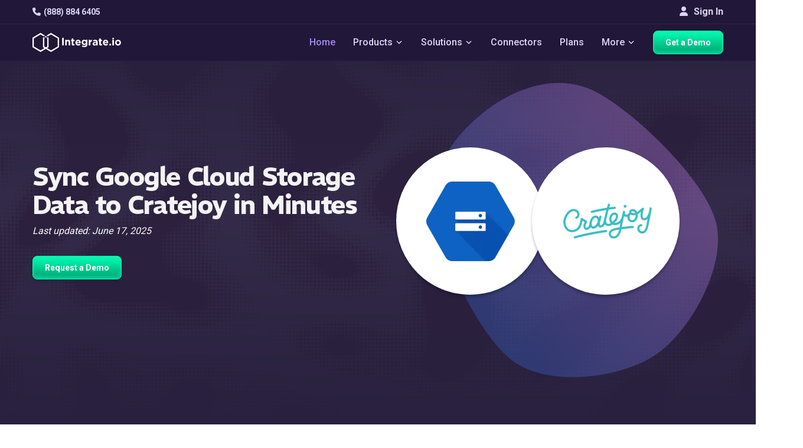

--- FILE ---
content_type: text/html
request_url: https://www.integrate.io/integrations/google-cloud-storage/cratejoy/
body_size: 24381
content:
<!DOCTYPE html>
<html
  lang="
    en
  "
  class="integrateio dark-theme "
>
  <head>
    <meta charset="utf-8" />
<meta http-equiv="X-UA-Compatible" content="IE=edge" />
<meta name="viewport" content="width=device-width, initial-scale=1" />

<title>
  Integrate.io | Integrate Google Cloud Storage with Cratejoy for Automated Data Sync
  
</title>

<meta name="description" content="Explore Integrate, best platform to connect Google Cloud Storage with Cratejoy for seamless data sync. No-code tools, automated workflows, real-time updates, and secure transfers." />
<meta name="author" content="" />
<meta name="copyright" content="2026 © Integrate.io Ltd. All rights reserved." />





  
  <meta name="robots" content="noindex" />


<meta property="og:title" content="Integrate Google Cloud Storage with Cratejoy for Automated Data Sync" />
<meta property="og:type" content="website" />
<meta property="og:description" content="Explore Integrate, best platform to connect Google Cloud Storage with Cratejoy for seamless data sync. No-code tools, automated workflows, real-time updates, and secure transfers." />



  <meta
    property="og:image"
    content="https://res.cloudinary.com/hdxhd6yxt/image/upload/f_auto/v1744870418/og-images/new-og-image.png"
  />

<meta property="og:image:width" content="1200" />
<meta property="og:image:height" content="630" />
<meta property="og:url" content="https://www.integrate.io/integrations/google-cloud-storage/cratejoy/" />
<meta property="og:site_name" content="Integrate.io" />

<meta property="twitter:title" content="Integrate Google Cloud Storage with Cratejoy for Automated Data Sync" />
<meta property="twitter:type" content="website" />
<meta property="twitter:description" content="Explore Integrate, best platform to connect Google Cloud Storage with Cratejoy for seamless data sync. No-code tools, automated workflows, real-time updates, and secure transfers." />



  <meta
    property="twitter:image"
    content="https://res.cloudinary.com/hdxhd6yxt/image/upload/f_auto/v1744870418/og-images/new-og-image.png"
  />

<meta property="twitter:image:width" content="1200" />
<meta property="twitter:image:height" content="630" />
<meta property="twitter:url" content="https://www.integrate.io/integrations/google-cloud-storage/cratejoy/" />
<meta property="twitter:site_name" content="Integrate.io" />



<link rel="canonical" href="https://www.integrate.io/integrations/google-cloud-storage/cratejoy/" />


<link rel="preconnect" href="https://fonts.googleapis.com">
<link rel="preconnect" href="https://fonts.gstatic.com" crossorigin>
<link rel="preload" as="font" href="https://db.onlinewebfonts.com/t/3c11d9a02851f2c9e56efa0fab493e56.woff2" type="font/woff2" crossorigin>
<link rel="preload" as="font" href="https://fonts.googleapis.com/css2?family=REM&display=swap" type="font/woff2" crossorigin>
<link rel="preload" as="font" href="https://fonts.googleapis.com/css2?family=REM:wght@600&display=swap" type="font/woff2" crossorigin>
<link rel="preload" as="font" href="https://fonts.googleapis.com/css2?family=Roboto:wght@500&display=swap" type="font/woff2" crossorigin>

<script>
  (function(d) {
    var wf = d.createElement('script'), s = d.scripts[0];
    wf.src = 'https://ajax.googleapis.com/ajax/libs/webfont/1.6.26/webfont.js';
    wf.async = true;
    wf.onload = function() {
      WebFont.load({
        google: {
          families: [
            'Roboto:100,300,400,500,700',
            'REM:400,600,700'
          ]
        },
        timeout: 2000,
        active: function() {
          sessionStorage.setItem('fontsLoaded', true);
        }
      });
    };
    s.parentNode.insertBefore(wf, s);
  })(document);
</script>


<link rel="stylesheet" href="https://cdnjs.cloudflare.com/ajax/libs/font-awesome/6.4.0/css/all.min.css" 
      integrity="sha512-iecdLmaskl7CVkqkXNQ/ZH/XLlvWZOJyj7Yy7tcenmpD1ypASozpmT/E0iPtmFIB46ZmdtAc9eNBvH0H/ZpiBw==" 
      crossorigin="anonymous" referrerpolicy="no-referrer" />


<link
  href="https://www.integrate.io/images/apple-touch-icon-76.09abc9abebf66786bb0c7c785514c74f.png"
  rel="apple-touch-icon"
  sizes="76x76"
  type="image/png"
/>
<link
  href="https://www.integrate.io/images/apple-touch-icon-120.d180af25835e7722b0ddf2850289f80a.png"
  rel="apple-touch-icon"
  sizes="120x120"
  type="image/png"
/>
<link
  href="https://www.integrate.io/images/apple-touch-icon-152.b69d228ad4b13dee475d454b354aa54c.png"
  rel="apple-touch-icon"
  sizes="152x152"
  type="image/png"
/>
<link
  href="https://www.integrate.io/images/apple-touch-icon-180.219457bf4d9e63a31bfbbcb4e373ecf2.png"
  rel="apple-touch-icon"
  sizes="180x180"
  type="image/png"
/>
<link
  href="https://www.integrate.io/images/favicon.d10719395ff20be1cce5563681886992.ico"
  rel="icon"
  type="image/x-icon"
/>
<link
  href="https://www.integrate.io/images/favicon.d10719395ff20be1cce5563681886992.ico"
  rel="shortcut icon"
  type="image/x-icon"
/>
<link
  href="https://www.integrate.io/images/favicon.d93f48e2461f4e3c53615b6939c87a4e.png"
  rel="shortcut icon"
  type="image/png"
/>
<link rel="dns-prefetch" href="https://platform.twitter.com" />
<link rel="dns-prefetch" href="https://ajax.googleapis.com" />
<link rel="dns-prefetch" href="https://res.cloudinary.com" />
<link rel="dns-prefetch" href="https://cdn.buttercms.com" />
<link rel="dns-prefetch" href="https://cdn.segment.com" />
<link rel="dns-prefetch" href="https://connect.facebook.net" />
<link rel="dns-prefetch" href="https://www.google-analytics.com" />
<link rel="dns-prefetch" href="https://www.googletagmanager.com" />
<link rel="dns-prefetch" href="https://cdn.filestackcontent.com" />
<link rel="dns-prefetch" href="https://js.intercomcdn.com" />
<link rel="dns-prefetch" href="https://connect.facebook.net" />
<link rel="dns-prefetch" href="https://s.adroll.com" />
<link rel="dns-prefetch" href="https://www.clickcease.co" />

<script>
  (function (window) {
    var ie = -1;
    if (window.navigator.appName == "Microsoft Internet Explorer") {
      var ua = window.navigator.userAgent;
      var re = new RegExp("MSIE ([0-9]{1,}[\.0-9]{0,})");
      if (re.exec(ua) != null) ie = parseFloat(RegExp.$1);
    }
    if (ie > -1 && ie < 9) {
      var url = window.location.protocol + "//" + window.location.hostname + "/update-browser/";
      window.location = url;
    }
  })(window);
</script>

<script type="application/ld+json">
    {
      "@context": "http://schema.org",
      "@type": "WebPage",
      "name": "Integrate.io",
      "description" : "Integrate.io's data integration, ETL and ELT platform streamlines data processing and saves time. Allow your business to focus on insight instead of preparation.",
      "address": {
        "@type": "PostalAddress",
        "streetAddress": "353 Kearny Street",
        "addressLocality": "San Francisco",
        "addressRegion": "CA",
        "postalCode": "94108",
        "addressCountry": "United States"
      },
    
      "lastUpdated": "2025-06-17",
      "datePublished": "2025-06-17",
    
      "logo": "https://www.integrate.io/assets/favicon-d4e41a8dd08ed5d7d2812706ad70a41448f203038b7bc39d121820dacbc8c7be.png",
      "url": "https://www.integrate.io/",
      "sameAs": ["https:\/\/www.facebook.com\/integrate.io,https:\/\/www.linkedin.com\/company\/integrateio\/mycompany\/,https:\/\/twitter.com\/Integrateio,https:\/\/www.youtube.com\/channel\/UC2ZnX1ePwLx8rM2iXa6tjwQ,"],
      "contactPoint" : [{
        "@type" : "ContactPoint",
        "telephone" : "+1-415-670-9496",
        "email" : "info@integrate.io",
        "contactType" : "customer service"
      }]
    }
</script>



<meta name="viewport" content="width=device-width, initial-scale=1, maximum-scale=5" />






<script>!function () {var reb2b = window.reb2b = window.reb2b || []; if (reb2b.invoked) return;reb2b.invoked = true;reb2b.methods = ["identify", "collect"]; reb2b.factory = function (method) {return function () {var args = Array.prototype.slice.call(arguments); args.unshift(method);reb2b.push(args);return reb2b;};}; for (var i = 0; i < reb2b.methods.length; i++) {var key = reb2b.methods[i];reb2b[key] = reb2b.factory(key);} reb2b.load = function (key) {var script = document.createElement("script");script.type = "text/javascript";script.async = true; script.src = "https://s3-us-west-2.amazonaws.com/b2bjsstore/b/" + key + "/reb2b.js.gz"; var first = document.getElementsByTagName("script")[0]; first.parentNode.insertBefore(script, first);}; reb2b.SNIPPET_VERSION = "1.0.1";reb2b.load("Y46DJ4HDZ961");}();</script>


<meta name="facebook-domain-verification" content="fiy8i0xkggqvihymkypocj39iemi0h" />

<link rel="llms-guidelines" href="https://www.integrate.io/llms.txt" />


<script defer src="https://app.upvert.io/pixel/csfdkNJETv3hFfxRQs0ZgrYFSLI6OtQ"></script>

    
      


  
  
  
  
  <link rel="stylesheet" href="https://www.integrate.io/stylesheets/page-styles/style-integration.f84870102a09fe103c2219289d831439216f5f5669db11206b07069a84b12ec2.css" />


    
  </head>

  <body
    style="background-image: url('https://www.integrate.io/images/tittle-background.66ea55a8a964fc637cb6d67276047217.svg');"
  >
    
      
        <svg width="0" height="0"  version="1.1" id="Layer_1" xmlns="http://www.w3.org/2000/svg">
  <symbol xmlns="http://www.w3.org/2000/svg" viewBox="0 0 29 29" xml:space="preserve" id="icon-arrow-down-thin">
    <path fill="none" stroke="#000" stroke-linecap="round" stroke-linejoin="round" stroke-miterlimit="10" stroke-width="2" d="M20.5 11.5l-6 6-6-6"/>
  </symbol>
  <symbol xmlns="http://www.w3.org/2000/svg" viewBox="0 0 29 29" xml:space="preserve" id="icon-arrow-down-thin-white">
    <path fill="none" stroke="#fff" stroke-linecap="round" stroke-linejoin="round" stroke-miterlimit="10" stroke-width="2" d="M20.5 11.5l-6 6-6-6"/>
  </symbol>
</svg>




<div class="main-nav-container navbar-fixed-top">
  <div class="navbar-top">
    <div class="container">
      <div class="navbar-top-left">
        <a
        class="navbar-item lighter"
        href="tel:+1 888-884-6405"
        data-track-event="click"
        data-category="Navigation"
        data-action="Phone"
        data-label="Phone - Top Nav"
        ><i class="fa fa-phone"></i>(888) 884 6405</a
      >
      </div>
      <div class="navbar-top-right">
      
        <a href="https://dashboard.integrate.io/auth/login" class="btn signin-button" type="button"><i class="fa fa-user"></i> Sign In</a>
      </div>
  </div>
  </div>
  <nav class="navbar container">
    <button
      aria-label="mobile navigation button"
      type="button"
      class="mobile-icon"
      onclick="openMobileNavigation()"
      id="mobile-icon"
    >
      <span></span>
    </button>

    <img
      src="https://www.integrate.io/images/logo-white.1f703316cafb6585b7b152f2d5efc28a.svg"
      alt="Integrate.io"
      class="mobile-logo"
      width="300"
      height="40"
    />
    <ul  class="nav-container">
      <li class="navbar-item-container">
        <a
          class="navbar-brand"
          data-track-event="click"
          data-category="Navigation"
          data-action="Home"
          data-label="Logo - Top Nav"
          href="https://www.integrate.io/"
        >
          <img
            class="logo"
            alt="Integrate.io"
            width="192"
            height="70"
            src="https://www.integrate.io/images/logo-white.1f703316cafb6585b7b152f2d5efc28a.svg"
          />
        </a>
      </li>
     
    </ul>
    <ul id="nav-container" class="nav-container">
      <li class="navbar-item-container">
        <a
          class="navbar-item highlighted"
          href="https://www.integrate.io/"
          data-track-event="click"
          data-category="Navigation"
          data-action="Home"
          data-label="Home - Top Nav"
          >Home</a
        >
      </li>
      
      
      <li class="navbar-item-container">
        <span class="navbar-item" class="navbar-item"
        >Products
          <svg class="icon icon-dropdown dark">
            <use xlink:href="#icon-arrow-down-thin-white"></use>
          </svg>

          <svg class="icon icon-dropdown white">
            <use xlink:href="#icon-arrow-down-thin-white"></use>
          </svg>
        </span>
        <div class="dropdown-content center">
          <div class="dropdown-container wider products-dropdown">
            <a href="https://www.integrate.io/solutions/salesforce-team/" class="dropdown-list in-row link">
              <div class="dropdown-list-icons">
                <i class="fa fa-file"></i>
                <i class="fa fa-arrow-right"></i>
                <svg xmlns="http://www.w3.org/2000/svg" width="22" height="15" viewBox="0 0 22 15" fill="none" class="icon-products-menu salesforce">
                  <path d="M9.75 6.6875H8.9375C8.96875 6.53125 9.03125 6.25 9.375 6.25C9.5625 6.25 9.75 6.375 9.75 6.6875ZM14.0312 6.25C14.0625 6.25 14.4688 6.1875 14.4688 6.875C14.4688 7.09375 14.4375 7.5 14.0312 7.5C14.0312 7.5 13.5938 7.5625 13.5938 6.875C13.5938 6.1875 14.0312 6.25 14.0312 6.25ZM6.4375 7C6.5625 6.875 6.90625 6.90625 7.09375 6.9375V7.46875C6.90625 7.5 6.59375 7.5625 6.4375 7.4375C6.40625 7.40625 6.34375 7.375 6.34375 7.21875C6.34375 7.125 6.375 7.0625 6.4375 7ZM22 6.25C22 9 19.5 11.0938 16.8125 10.5312C16.25 11.5625 14.5938 12.75 12.6875 11.8438C11.4062 14.8438 7.125 14.7188 6 11.6562C2.25 12.4062 0.40625 7.34375 3.65625 5.4375C2.5625 2.96875 4.375 0 7.21875 0C8.46875 0.03125 9.59375 0.625 10.3125 1.53125C10.9375 0.875 11.8438 0.4375 12.8438 0.4375C14.1562 0.4375 15.3125 1.1875 15.9375 2.28125C18.8438 1 22 3.15625 22 6.25ZM5.75 7.25C5.75 6.90625 5.375 6.78125 5.1875 6.71875C5.03125 6.65625 4.78125 6.625 4.78125 6.4375C4.78125 6.15625 5.3125 6.25 5.5625 6.375C5.5625 6.375 5.59375 6.40625 5.59375 6.375C5.625 6.34375 5.6875 6.15625 5.6875 6.125C5.6875 6.09375 5.6875 6.09375 5.65625 6.09375C5.28125 5.84375 4.40625 5.8125 4.40625 6.5C4.40625 6.875 4.75 6.96875 4.96875 7.03125C5.09375 7.0625 5.375 7.125 5.375 7.28125C5.375 7.40625 5.25 7.53125 5.09375 7.53125C4.84375 7.53125 4.65625 7.4375 4.5 7.3125C4.46875 7.3125 4.4375 7.28125 4.4375 7.34375L4.375 7.5625C4.34375 7.59375 4.375 7.625 4.375 7.625C4.40625 7.65625 4.6875 7.8125 5.09375 7.8125C5.5 7.8125 5.75 7.59375 5.75 7.25ZM6.75 5.9375C6.4375 5.9375 6.15625 6.03125 6.09375 6.09375C6.0625 6.09375 6.0625 6.09375 6.0625 6.125L6.15625 6.34375C6.15625 6.375 6.15625 6.375 6.1875 6.375C6.21875 6.375 6.40625 6.25 6.71875 6.25C6.84375 6.25 6.9375 6.28125 7 6.3125C7.125 6.40625 7.09375 6.59375 7.09375 6.65625C6.9375 6.65625 6.5 6.5625 6.1875 6.78125C6.03125 6.875 5.9375 7.03125 5.9375 7.21875C5.9375 7.21875 5.9375 7.21875 5.96875 7.21875C5.96875 7.40625 6 7.5625 6.15625 7.6875C6.53125 7.9375 7.28125 7.75 7.34375 7.71875C7.40625 7.71875 7.46875 7.6875 7.46875 7.65625V6.59375C7.46875 6.46875 7.46875 5.9375 6.75 5.9375ZM8.21875 5.28125C8.21875 5.25 8.1875 5.25 8.15625 5.25H7.875C7.84375 5.25 7.84375 5.25 7.84375 5.25C7.84375 5.25 7.8125 5.25 7.8125 5.28125V7.75L7.84375 7.78125C7.84375 7.78125 7.84375 7.78125 7.875 7.78125H8.15625C8.1875 7.78125 8.21875 7.75 8.21875 7.75V5.28125ZM9.9375 6.1875C9.875 6.09375 9.71875 5.9375 9.40625 5.9375C9.28125 5.9375 8.9375 5.9375 8.75 6.21875C8.5625 6.46875 8.53125 6.78125 8.53125 6.875C8.53125 7 8.53125 7.34375 8.75 7.5625C8.84375 7.65625 9.03125 7.8125 9.46875 7.8125C9.8125 7.8125 10 7.75 10.0625 7.6875C10.0625 7.6875 10.0625 7.65625 10.0625 7.625L10 7.40625C9.96875 7.40625 9.96875 7.40625 9.96875 7.40625C9.9375 7.40625 9.9375 7.40625 9.9375 7.40625C9.875 7.4375 9.75 7.5 9.46875 7.5C8.9375 7.5 8.9375 7.03125 8.9375 6.96875H10.0938C10.125 6.96875 10.125 6.9375 10.125 6.9375C10.125 6.9375 10.1875 6.46875 9.9375 6.1875ZM11.0938 7.8125C11.5 7.8125 11.75 7.59375 11.75 7.25C11.75 6.875 11.4062 6.78125 11.1875 6.71875C11.0625 6.65625 10.7812 6.625 10.7812 6.4375C10.7812 6.3125 10.875 6.25 11.0625 6.25C11.25 6.25 11.4062 6.28125 11.5625 6.375C11.7188 6.46875 11.5938 6.40625 11.625 6.375C11.625 6.34375 11.6875 6.15625 11.6875 6.125H11.7188C11.7188 6.09375 11.6875 6.09375 11.6875 6.09375C11.4375 5.9375 11.1562 5.9375 11.0625 5.9375C10.6875 5.9375 10.4062 6.15625 10.4062 6.5C10.4062 6.875 10.7812 6.96875 10.9688 7.03125C11.1562 7.09375 11.375 7.125 11.375 7.28125C11.375 7.40625 11.2812 7.5 11.0938 7.5C10.875 7.5 10.6562 7.4375 10.5 7.3125C10.5 7.3125 10.5 7.3125 10.4688 7.3125C10.4688 7.3125 10.4375 7.3125 10.4375 7.34375L10.375 7.5625C10.3438 7.59375 10.375 7.625 10.375 7.625C10.4375 7.65625 10.7188 7.8125 11.0938 7.8125ZM13.1562 6C13.1562 6 13.125 5.96875 13.0938 5.96875H12.75C12.75 5.96875 12.7812 5.6875 12.875 5.59375C13 5.46875 13.25 5.53125 13.25 5.53125C13.2812 5.5625 13.3125 5.53125 13.3125 5.53125L13.4062 5.28125C13.4062 5.25 13.4062 5.25 13.375 5.25C13.2188 5.1875 12.8438 5.15625 12.625 5.375C12.4375 5.53125 12.4062 5.8125 12.375 5.96875H12.0938L12.0625 6L12.0312 6.25C12.0312 6.28125 12.0312 6.28125 12.0625 6.28125H12.3125C12.0625 7.78125 12.0312 7.875 12 8.03125C11.9688 8.15625 11.9062 8.25 11.8125 8.28125C11.8125 8.28125 11.6875 8.3125 11.5 8.25C11.5 8.25 11.4688 8.25 11.4688 8.28125C11.4688 8.3125 11.375 8.5 11.375 8.53125C11.375 8.53125 11.375 8.5625 11.4062 8.5625C11.5625 8.625 11.8125 8.625 11.9375 8.5625C12.1562 8.5 12.25 8.3125 12.3125 8.15625C12.4062 7.90625 12.4062 7.84375 12.6875 6.28125H13.0625C13.0938 6.28125 13.0938 6.28125 13.0938 6.25L13.1562 6ZM14.8125 6.5C14.7812 6.46875 14.6562 5.9375 14.0312 5.9375C13.5625 5.9375 13.3125 6.25 13.25 6.5C13.2188 6.59375 13.125 6.9375 13.25 7.25C13.25 7.25 13.375 7.8125 14.0312 7.8125C14.5 7.8125 14.75 7.53125 14.8125 7.25C14.9062 6.9375 14.8438 6.59375 14.8125 6.5ZM16.2188 6C16.0625 5.9375 15.7188 5.9375 15.5312 6.15625V6.03125C15.5312 6 15.5312 6 15.5 6H15.2188C15.1875 6 15.1875 6 15.1875 6.03125V7.75C15.1875 7.78125 15.1875 7.78125 15.2188 7.78125H15.5C15.5312 7.78125 15.5625 7.78125 15.5625 7.75V6.875C15.5625 6.78125 15.5625 6.53125 15.6875 6.40625C15.8438 6.25 16.0625 6.3125 16.0938 6.3125C16.125 6.3125 16.1562 6.3125 16.1562 6.28125C16.1875 6.21875 16.2188 6.125 16.25 6.03125C16.25 6 16.25 6 16.2188 6ZM17.6875 7.6875L17.625 7.46875C17.625 7.40625 17.5938 7.4375 17.5938 7.4375C17.4375 7.5 17.2812 7.5 17.2188 7.5C17.0938 7.5 16.6875 7.46875 16.6875 6.875C16.6875 6.6875 16.75 6.25 17.2188 6.25C17.2188 6.25 17.2188 6.25 17.25 6.25C17.3438 6.25 17.4688 6.28125 17.5625 6.3125C17.6875 6.34375 17.5938 6.3125 17.5938 6.28125C17.625 6.21875 17.6562 6.15625 17.6875 6.0625C17.6875 6.03125 17.6562 6.03125 17.6562 6.03125C17.3125 5.90625 16.9688 5.9375 16.7812 6.03125C16.75 6.03125 16.2812 6.21875 16.2812 6.875C16.2812 6.96875 16.2812 7.8125 17.1875 7.8125C17.375 7.8125 17.5312 7.78125 17.6875 7.71875C17.6875 7.71875 17.6875 7.71875 17.6875 7.6875ZM19.375 6.4375C19.3438 6.34375 19.2188 5.9375 18.6875 5.9375C18.1875 5.9375 17.9375 6.25 17.875 6.53125C17.8438 6.625 17.8125 6.75 17.8125 6.875C17.8125 7.6875 18.4062 7.8125 18.75 7.8125C19.0938 7.8125 19.2812 7.75 19.3438 7.6875C19.3438 7.6875 19.375 7.65625 19.3438 7.625L19.2812 7.40625H19.25H19.2188C19.1562 7.4375 19.0312 7.5 18.75 7.5C18.2188 7.5 18.2188 7.03125 18.2188 6.96875H19.375C19.4062 6.96875 19.4062 6.9375 19.4062 6.9375C19.4062 6.9375 19.4375 6.71875 19.375 6.4375ZM18.6562 6.25C18.8125 6.25 19.0312 6.3125 19.0625 6.6875H18.2188C18.25 6.53125 18.3125 6.25 18.6562 6.25Z" fill="white"/>
                  </svg>
              </div>

              <div class="dropdown-list-title">
                Salesforce Sync
              </div>

              <div class="dropdown-list-description">
                Transform and load enriched data into Salesforce. Easier than MuleSoft, more powerful than Data Loader.
              </div>

              <div  class="dropdown-list-link">
                Learn More
                <i class="fa fa-angle-double-right"></i>
              </div>
            </a>
            <a href="https://www.integrate.io/product/etl/" class="dropdown-list in-row link">
              <div class="dropdown-list-icons">
                <i class="fa fa-code-branch"></i>
                <i class="fa fa-arrow-right"></i>
                <svg xmlns="http://www.w3.org/2000/svg" width="19" height="18" viewBox="0 0 19 18" fill="none" class="icon-products-menu">
                  <path d="M3.14372 13.4595L6.87166 11.3059C7.39538 11.0043 8.06511 11.1837 8.36823 11.7074C8.48568 11.9137 8.5317 12.1407 8.50948 12.3612V16.5701C8.50948 17.1715 8.02067 17.6604 7.4176 17.6604C6.81612 17.6604 6.32731 17.1715 6.32731 16.5701V14.1498L4.23878 15.356C3.71506 15.6591 3.04374 15.4782 2.7422 14.9545C2.43908 14.4307 2.61841 13.761 3.14372 13.4595Z" fill="white"/>
                  <path d="M12.4152 8.84448C12.4089 8.45566 12.6136 8.09381 12.9501 7.89861L16.678 5.74659C16.8399 5.65296 17.0256 5.60376 17.2113 5.60376C17.5937 5.60376 17.9492 5.80849 18.1397 6.13859C18.4349 6.64961 18.2587 7.30506 17.7477 7.60025L15.5988 8.83972L17.7477 10.0808C17.9952 10.2236 18.173 10.4537 18.246 10.7299C18.3206 11.006 18.2825 11.2949 18.1397 11.5424C17.9492 11.8725 17.5937 12.0773 17.2128 12.0773C17.0256 12.0773 16.8399 12.0281 16.678 11.9344L12.9501 9.78242C12.6168 9.5888 12.4121 9.23013 12.4152 8.84448Z" fill="white"/>
                  <path d="M15.8321 4.22151L12.1041 6.37352C11.6693 6.62586 11.1329 6.54334 10.7901 6.20847C10.5726 6.00851 10.4377 5.72284 10.4377 5.40544V1.09188C10.4377 0.488806 10.9265 0 11.528 0C12.1311 0 12.6199 0.488806 12.6199 1.09188V3.54702L14.737 2.325C15.2607 2.02188 15.9305 2.20121 16.2336 2.72494C16.5367 3.24866 16.3558 3.91838 15.8321 4.22151Z" fill="white"/>
                  <path d="M7.44953 9.01927C7.44953 9.1018 7.49714 9.21606 7.55586 9.27637L9.03338 10.7539C9.0921 10.8126 9.20796 10.8602 9.29048 10.8602H9.66661C9.74914 10.8602 9.86499 10.8126 9.92371 10.7539L11.4028 9.27637C11.4615 9.21606 11.5092 9.1018 11.5092 9.01927V8.64314C11.5092 8.55903 11.4615 8.44476 11.4028 8.38604L9.92371 6.90693C9.86499 6.84821 9.74914 6.8006 9.66661 6.8006H9.29048C9.20796 6.8006 9.0921 6.84821 9.03338 6.90693L7.55586 8.38604C7.49714 8.44476 7.44953 8.55903 7.44953 8.64314V9.01927ZM8.76835 8.83835V8.82248C8.76835 8.76217 8.80326 8.67806 8.84611 8.63362L9.28255 8.19877C9.3254 8.15434 9.40951 8.11942 9.47141 8.11942H9.48728C9.54758 8.11942 9.6317 8.15434 9.67613 8.19877L10.111 8.63362C10.1538 8.67647 10.1887 8.76058 10.1887 8.82248V8.83835C10.1887 8.90024 10.1538 8.98436 10.111 9.02721L9.67613 9.46364C9.6317 9.50649 9.54758 9.5414 9.48728 9.5414H9.47141C9.40951 9.5414 9.3254 9.50649 9.28255 9.46364L8.84611 9.02721C8.80326 8.98436 8.76835 8.90024 8.76835 8.83835Z" fill="white"/>
                  <path d="M6.87173 6.37352L3.14379 4.22151C2.62007 3.91997 2.43915 3.24866 2.74227 2.72494C3.0454 2.20121 3.71512 2.02188 4.23884 2.325L6.32738 3.53115V1.09188C6.32738 0.488806 6.81619 0 7.41767 0C8.02074 0 8.50955 0.488806 8.50955 1.09188V5.31973C8.53018 5.53874 8.48733 5.76728 8.3683 5.97359C8.06518 6.49731 7.39545 6.67665 6.87173 6.37352Z" fill="white"/>
                  <path d="M11.3566 11.1789C11.6042 11.1313 11.8692 11.1709 12.1041 11.3058L15.8321 13.4594C16.3558 13.761 16.5367 14.4307 16.2336 14.9544C15.9305 15.4797 15.2607 15.6591 14.737 15.3559L12.6199 14.1339V16.57C12.6199 17.1715 12.1311 17.6603 11.528 17.6603C10.9265 17.6603 10.4377 17.1715 10.4377 16.57V12.2565C10.4377 11.7121 10.8361 11.2614 11.3566 11.1789Z" fill="white"/>
                  <path d="M0.813994 6.12592C1.11553 5.60062 1.78685 5.42128 2.31057 5.7244L6.03851 7.87642C6.39559 8.08274 6.59238 8.46045 6.58603 8.84451C6.58921 9.22699 6.39241 9.59994 6.03851 9.80308L2.31057 11.9567C1.78685 12.2582 1.11712 12.0789 0.813994 11.5552C0.51087 11.0314 0.691793 10.3617 1.21551 10.0586L3.32627 8.83975L1.21551 7.62091C0.690207 7.31937 0.51087 6.64965 0.813994 6.12592Z" fill="white"/>
                  </svg>
              </div>

              <div class="dropdown-list-title">
                Transform &amp; Sync
              </div>

              <div class="dropdown-list-description">
                Build low-code pipelines to load and transform data from any source. Accelerate your path to analytics-ready data.
              </div>

              <div class="dropdown-list-link">
                Learn More
                <i class="fa fa-angle-double-right"></i>
              </div>
            </a>
            <a href="https://www.integrate.io/product/cdc/" class="dropdown-list in-row link">
              <div class="dropdown-list-icons">
                <i class="fa fa-database"></i>
                <i class="fa fa-arrow-right"></i>
                <svg xmlns="http://www.w3.org/2000/svg" width="16" height="18" viewBox="0 0 16 18" fill="none" class="icon-products-menu">
                  <path d="M8.44995 13.3282L14.75 14.8674V2.75861L8.44995 4.29782V13.3282Z" fill="#969696"/>
                  <path d="M14.7499 2.75861L15.9499 3.37429V14.2517L14.7499 14.8674V2.75861ZM8.4499 13.3282L2.1499 14.8674V2.75861L8.4499 4.29782V13.3282Z" fill="white"/>
                  <path d="M2.14995 2.75861L0.949951 3.37429V14.2517L2.14995 14.8674V2.75861Z" fill="#969696"/>
                  <path d="M10.0503 17.3302L12.4503 16.0988V1.56157L10.0503 0.3302L9.31653 8.40275L10.0503 17.3302Z" fill="white"/>
                  <path d="M6.84959 17.3302L4.44958 16.0988V1.56157L6.84959 0.3302L7.58333 8.40275L6.84959 17.3302Z" fill="#969696"/>
                  <path d="M6.84961 0.3302H10.0827V17.2959H6.84961V0.3302Z" fill="#D0D0D0"/>
                  </svg>
              </div>

              <div class="dropdown-list-title">
                Database Replication
              </div>

              <div class="dropdown-list-description">
                Effortlessly replicate to your data warehouse with sub 60-second latency. Power real-time dashboards & AI/ML initiatives.
              </div>

              <div class="dropdown-list-link">
                Learn More
                <i class="fa fa-angle-double-right"></i>
              </div>
            </a>
            <a href="https://www.integrate.io/solutions/file-data-preparation/" class="dropdown-list in-row link">
              <div class="dropdown-list-icons">
                <i class="fa fa-file-text"></i>
                <i class="fa fa-arrow-right"></i>
                <i class="fa fa-file-import"></i>
              </div>

              <div class="dropdown-list-title">
                File Prep &amp; Delivery
              </div>

              <div class="dropdown-list-description">
                Automate the chaos of file-based workflows. From SFTP & Excel to clean, transformed outputs.
              </div>

              <div class="dropdown-list-link">
                Learn More
                <i class="fa fa-angle-double-right"></i>
              </div>
            </a>
          </div>
        </div>
      </li>
      
      
      <li class="navbar-item-container">
        <span class="navbar-item" class="navbar-item"
        >Solutions
          <svg class="icon icon-dropdown dark">
            <use xlink:href="#icon-arrow-down-thin-white"></use>
          </svg>

          <svg class="icon icon-dropdown white">
            <use xlink:href="#icon-arrow-down-thin-white"></use>
          </svg>
        </span>
        <div class="dropdown-content center">
          <div class="dropdown-container wider">
            <a href="https://www.integrate.io/solutions/superpowers/" class="dropdown-list in-row link">
              <div class="dropdown-list-title">
                Our Superpowers
              </div>

              <div class="dropdown-list-description">
                It’s time consuming trying to understand what each platform’s strengths are. <br> <br>Here are ours on a plate.
              </div>

              <div  class="dropdown-list-link">
                Learn More
                <i class="fa fa-angle-right"></i>
              </div>
            </a>
            <div class="dropdown-list in-row">
              <a href="/solutions/?id=initiative" class="dropdown-list-title">
                Initiative
              </a>

              <div class="">
              <a
                      href="https://www.integrate.io/solutions/salesforce-team/"
                      data-track-event="click"
                      data-category="Navigation"
                      data-action="Solutions"
                      data-label="Salesforce Team - Top Nav"
                      class="list-item"
              >
                <div class="list-item-link"><i class="fa fa-cloud"></i>Loading Data to Salesforce</div>
              </a>
              <a
                      href="https://www.integrate.io/solutions/sftp/"
                      data-track-event="click"
                      data-category="Navigation"
                      data-action="Solutions"
                      data-label="SFTP - Top Nav"
                      class="list-item"
              >
                <div class="list-item-link"><i class="fa fa-database"></i>B2B Data Sharing</div>
              </a>
              <a
                      href="https://www.integrate.io/solutions/file-data-preparation/"
                      
                      data-track-event="click"
                      data-category="Navigation"
                      data-action="Solutions"
                      data-label="File Data Preparation - Top Nav"
                      class="list-item"
              >
                <div class="list-item-link"><i class="fa fa-table"></i>File Data Preparation</div>
              </a>
              <a
                      href="https://www.integrate.io/product/cdc/"
                      data-track-event="click"
                      data-category="Navigation"
                      data-action="Solutions"
                      data-label="CDC - Top Nav"
                      class="list-item"
              >
                <div class="list-item-link"><i class="fa fa-border-none"></i>Power Data Products</div>
              </a>
              </div>

              <a href="/solutions/?id=initiative" class="dropdown-list-link">
                See All Initiatives
                <i class="fa fa-angle-right"></i>
              </a>
            </div>
            <div class="dropdown-list in-row">
              <a href="/solutions/?id=industry" class="dropdown-list-title">
                Industry
              </a>

              <div class="">
                <a
                      href="https://www.integrate.io/solutions/employee-benefits/"
                      data-track-event="click"
                      data-category="Navigation"
                      data-action="Solutions"
                      data-label="Employee Benefits - Top Nav"
                      class="list-item"
              >
                <div class="list-item-link"><i class="fa fa-users"></i>Employee Benefits</div>
              </a>

              <a
                      href="https://www.integrate.io/solutions/manufacturing/"
                      data-track-event="click"
                      data-category="Navigation"
                      data-action="Solutions"
                      data-label="Manufacturing - Top Nav"
                      class="list-item"
              >
                <div class="list-item-link"><i class="fa fa-cogs"></i>Manufacturing</div>
              </a>

              <a
                      href="https://www.integrate.io/solutions/healthcare/"
                      data-track-event="click"
                      data-category="Navigation"
                      data-action="Solutions"
                      data-label="Healthcare - Top Nav"
                      class="list-item"
              >
                <div class="list-item-link"><i class="fa fa-medkit"></i>Healthcare</div>
              </a>

              <a
                      href="https://www.integrate.io/solutions/financial-services/"
                      data-track-event="click"
                      data-category="Navigation"
                      data-action="Solutions"
                      data-label="Financial Services - Top Nav"
                      class="list-item"
              >
                <div class="list-item-link"><i class="fa fa-dollar-sign"></i>Financial Services</div>
              </a>
              </div>

              <a href="/solutions/?id=industry" class="dropdown-list-link">
                See All Industries
                <i class="fa fa-angle-right"></i>
              </a>
            </div>
            <a href="https://www.integrate.io/solutions/ai/" class="dropdown-list in-row link">

              <div class="dropdown-list-title">
                Integrate.io AI
              </div>

              <div class="dropdown-list-description">
                Bring AI to every step of your data process: prepare your data, apply models at scale, access GPU power instantly, and create pipelines with simple prompts.
              </div>

              <div class="dropdown-list-link">
                Learn More
                <i class="fa fa-angle-right"></i>
              </div>
            </a>
          </div>
        </div>
      </li>
      
      <li class="navbar-item-container">
        <a
          class="navbar-item"
          
          href="https://www.integrate.io/integrations/"
          data-track-event="click"
          data-category="Navigation"
          data-action="Connectors"
          data-label="Connectors - Top Nav"
          >Connectors</a
        >
      </li>
      <li class="navbar-item-container">
        <a
          class="navbar-item"
          
          href="https://www.integrate.io/pricing/"
          data-track-event="click"
          data-category="Navigation"
          data-action="Pricing"
          data-label="Pricing - Top Nav"
          >Plans</a
        >
      </li>
      <li class="navbar-item-container">
        <span class="navbar-item"
          >More
          <svg class="icon icon-dropdown dark">
            <use xlink:href="#icon-arrow-down-thin-white"></use>
          </svg>

          <svg class="icon icon-dropdown white">
            <use xlink:href="#icon-arrow-down-thin-white"></use>
          </svg>
        </span>
        <div class="dropdown-content">
          <div class="dropdown-container">
            <div class="dropdown-list">
              <a
                class="list-item with-padding"
                href="https://www.integrate.io/blog/"
                data-track-event="click"
                data-category="Navigation"
                data-action="Resources"
                data-label="Resources Blog - Top Nav"
              >
                <div class="list-item-link"><i class="fa fa-pen"></i>Blog</div>
              </a>
              <a
                class="list-item with-padding"
                
                href="https://www.integrate.io/compare/"
                data-track-event="click"
                data-category="Navigation"
                data-action="Resources"
                data-label="Resources Compare - Top Nav"
              >
                <div class="list-item-link"><i class="fa fa-arrows-h"></i>Compare Us</div>
              </a>
              <a
                class="list-item with-padding"
                href="https://www.integrate.io/support/"
                data-track-event="click"
                data-category="Navigation"
                data-action="Resources"
                data-label="Resources Support - Top Nav"
              >
                <div class="list-item-link"><i class="fa fa-headset"></i>Support &amp; Resources</div>
              </a>
              <a
                class="list-item with-padding"
                href="https://www.integrate.io/security/"
                data-track-event="click"
                data-category="Navigation"
                data-action="Resources"
                data-label="Resources security - Top Nav"
              >
                <div class="list-item-link"><i class="fa fa-shield"></i>Security</div>
              </a>
              <a
                class="list-item with-padding"
                
                href="https://www.integrate.io/case-studies/"
                data-track-event="click"
                data-category="Navigation"
                data-action="Resources"
                data-label="Resources Customers - Top Nav"
              >
                <div class="list-item-link"><i class="fa fa-book"></i>Case Studies</div>
              </a>
              <a
                class="list-item with-padding"
                
                href="https://www.integrate.io/books-and-guides/"
                data-track-event="click"
                data-category="Navigation"
                data-action="Resources"
                data-label="Resources Whitepapers - Top Nav"
              >
                <div class="list-item-link"><i class="fa fa-file"></i>White Papers</div>
              </a>
              <a
                class="list-item with-padding"
                
                href="/webinars/"
                
                
                data-track-event="click"
                data-category="Navigation"
                data-action="Resources"
                data-label="Resources Webinars - Top Nav"
              >
                <div class="list-item-link"><i class="fa fa-video"></i>Webinars</div>
              </a>
              <a
                class="list-item with-padding"
                href="/support/#documentation"
                
                
                data-track-event="click"
                data-category="Navigation"
                data-action="Resources"
                data-label="Resources Documentation - Top Nav"
              >
                <div class="list-item-link"><i class="fa fa-code"></i>Documentation</div>
              </a>
              <a
                class="list-item with-padding"
                
                href="https://www.integrate.io/about/"
                data-track-event="click"
                data-category="Navigation"
                data-action="Resources"
                data-label="Resources Books and Guides - Top Nav"
              >
                <div class="list-item-link"><i class="fa fa-building"></i>About</div>
              </a>
            </div>
          </div>
        </div>
      </li>

      <li class="navbar-item-container contact-item">
        <span class="navbar-item"
          >Contact
          <svg class="icon icon-dropdown dark">
            <use xlink:href="#icon-arrow-down-thin-white"></use>
          </svg>

          <svg class="icon icon-dropdown white">
            <use xlink:href="#icon-arrow-down-thin-white"></use>
          </svg>
        </span>
        <div class="dropdown-content">
          <div class="dropdown-container">
            <div class="dropdown-list">
              <a
              class="navbar-item lighter"
              href="tel:+1 888-884-6405"
              data-track-event="click"
              data-category="Navigation"
              data-action="Phone"
              data-label="Phone - Top Nav"
              ><i class="fa fa-phone"></i>(888) 884 6405</a
            >
              </div>
            </div>
        </div>
      </li>

      <li class="navbar-item-container navbar-item-container-button">
        <div class="hs-web-interactive-inline" style="" data-hubspot-wrapper-cta-id="195702901924"> 
          <a href="https://cta-service-cms2.hubspot.com/web-interactives/public/v1/track/click?encryptedPayload=AVxigLKsAG1tLawu4sZUWP7rUq39TAeXDq8OWlaFnlzUy1k19d5L05N5N3374RVNgXIlfqY1M9QF6pBSoigQRzYTtwUvQopXB2G%2FL110SEV%2FTpdRVERnVsudzgqJZxmpVkG6WeVhIQVIC1%2BCJbFxuZuyZZhvZGLnxCw5VNxTLD7%2FjzO7&amp;portalId=21536301" class="hs-inline-web-interactive-195702901924 btn btn-primary get-started-button  " data-hubspot-cta-id="195702901924"> Get a Demo </a> 
         </div>
        
      </li>
    </ul>
  </nav>
</div>



      
    


    <div id="main" role="main" class="">
      

  
  
  
  
  
  
  
    
  
  
    
  
  
    
  

  
  
  
  
  
  
  
  
  
  

  
  

  <div class="new-homepage dark">
    <header
      class="title-container integration-title-container integration-pair-container "
    >
      <div class="container">
        <div class="text-container">
          
          <h1 class="title" style="font-size: 43px">
            Sync Google Cloud Storage Data to Cratejoy in Minutes
          </h1>
          <div class="last-updated">Last updated: June 17, 2025</div>
          <h3></h3>
          <div class="signup-form product first-one">
            <a
              href="https://www.integrate.io/demo/"
              class="btn btn-info integrateio-btn"
              data-track-event="cta_click"
              data-category="CTA Integration Pair"
              data-action="Book Demo Click"
              data-label="Google Cloud Storage to Cratejoy 1"
              >Request a Demo</a
            >
          </div>
        </div>

        
          <img
            src="https://www.integrate.io/images/hero_image_integration_background.cf0d610dce86433bd109b685a4188ca7.svg"
            class="hero-image hide-mobile background hide-light"
            alt="Ensure Data Quality"
          />

          <div class="integration-image-container pair-integration-image-container">
            <div class="circle-background-1"></div>
            <div class="circle-background-2"></div>
            <img
              alt="Google Cloud Storage"
              class="integration-image-integration source-integration"
              src="https://res.cloudinary.com/hdxhd6yxt/image/upload/f_auto/c_pad,h_150,w_150/f_auto/v1523347309/integrations/google-cloud-storage.png"
            />
            <div class="integration-image-plus hide-mobile">+</div>
            <img
              alt="Cratejoy"
              class="integration-image-integration destination-integration"
              src="https://res.cloudinary.com/hdxhd6yxt/image/upload/f_auto/c_pad,h_150,w_150/f_auto/v1523347311/integrations/cratejoy.png"
            />
          </div>
        
      </div>
    </header>

    <div class="integration-skip-to-content link" onclick="scrollToTargetAdjusted('main-content')">Skip to main content</div>

    <div class="container-fluid new-home-customers">
    <ul class="customers-strip">
          <li class="customer-logo-wrapper">
              <img src="https://www.integrate.io/images/customer_logos/icon-philips.2537ef3984d950c187a6e1c0474713d5.svg" loading="eager" alt="philips logo" class="customer-logo philips" />
              <div class="since-date">
                Customer Since: <br> May, 2023
              </div>
          </li>
          <li class="customer-logo-wrapper">
              <img src="https://www.integrate.io/images/customer_logos/icon-cat.a44443b379b16089f5e36caf0ab0293f.svg" loading="eager" alt="caterpillar logo" class="customer-logo" />
              <div class="since-date">
                Customer Since: <br> July, 2018
              </div>
          </li>
          <li class="customer-logo-wrapper">
            <a class="case-study-link" href="https://www.integrate.io/case-studies/unlocking-efficiency-how-dpd-uk-automated-salesforce-data-integration/">Case Study <i class="fa fa-arrow-right"></i></a>
              <img src="https://www.integrate.io/images/customer_logos/icon-dpd.48344032b898100024bf7b0befd39eb8.svg" loading="eager" alt="dpd logo" class="customer-logo"  />
              <div class="since-date">
                Customer Since: <br> August, 2019
              </div>
          </li>
          <li class="customer-logo-wrapper">
              <img src="https://www.integrate.io/images/customer_logos/icon-7-11.093eb9615d84e35d6b4e8dadc2147045.svg" loading="eager" alt="7-11 logo" class="customer-logo"   />
              <div class="since-date">
                Customer Since: <br> November, 2017
              </div>
          </li>
          <li class="customer-logo-wrapper">
              <img src="https://www.integrate.io/images/customer_logos/icon-samsung.22bd0b493a86fec0ba03a2e4df046077.svg" loading="eager" alt="samsung logo" class="customer-logo" />
              <div class="since-date">
                Customer Since: <br> December, 2021
              </div>
          </li>

          <li class="customer-logo-wrapper">
            <a class="case-study-link" href="https://www.integrate.io/case-studies/closing-the-gap-how-the-boston-red-sox-moved-data-8x-faster-and-increased-conversions-by-15/">Case Study <i class="fa fa-arrow-right"></i></a>
            <picture>
              <source
                srcset="
                  https://www.integrate.io/images/customer_logos/icon-boston-red-sox.8e022da7375e701a356acfda43960e4e.webp
                "
                type="image/webp"
              />
              <img
                src="https://www.integrate.io/images/customer_logos/icon-boston-red-sox.b74c524403897d1b2f3163ef23f480d7.png"
                loading="eager" alt="boston red sox logo" class="customer-logo boston-red-sox"
              />
            </picture>
              <div class="since-date">
                Customer Since: <br> January, 2025
              </div>
          </li>
          
          <li class="customer-logo-wrapper">
            <img src="https://www.integrate.io/images/customer_logos/icon-accenture.a2b4a0e894e7e57fd27d5c1e331b5518.svg" loading="eager" alt="accenture logo" class="customer-logo" />
            <div class="since-date">
                Customer Since: <br> September, 2017
              </div>
          </li>
            
          <li class="customer-logo-wrapper">
            <img src="https://www.integrate.io/images/customer_logos/icon-mcgraw.fcde1e98f6e3dccd8c2349a87a1df95a.svg" loading="eager" alt="mcgraw hill logo" class="customer-logo" />
            <div class="since-date">
                Customer Since: <br> March, 2022
              </div>
          </li>
    </ul>
</div>

    <section class="integration-table-of-contents-section">
      <div class="container">
        <h3 class="integration-table-of-contents-title">Table of Contents</h3>
        <ul class="integration-table-of-contents">
          <li class="table-of-contents-item">
            <div class="table-of-contents-item-link link" onclick="scrollToTargetAdjusted('aboutSource')">About Google Cloud Storage</div>
          </li>
          <li class="table-of-contents-item">
            <div class="table-of-contents-item-link link" onclick="scrollToTargetAdjusted('aboutDestination')">About Cratejoy</div>
          </li>
          
            <li class="table-of-contents-item">
              <div class="table-of-contents-item-link link" onclick="scrollToTargetAdjusted('useCases')">Popular Use Cases</div>
            </li>
          
          
            <li class="table-of-contents-item">
              <div class="table-of-contents-item-link link" onclick="scrollToTargetAdjusted('endPointsSource')">Google Cloud Storage's End Points</div>
            </li>
          
          
          
        </ul>
      </div>
    </section>

    <main id="main-content" class="integration__pageWrapper integrationPair">
      <div class="container">
        <div class="container-fluid integration__body">
          <div class="integration__body-row">
            <div class="integration__content">
              <section class="integration__pairPage-aboutSection integration__content-section" id="aboutSource">
                <h4 class="integration__content-sectionTitle">
                  About <span class="highlighted-text"> Google Cloud Storage</span>
                </h4>
                
                
                
                
                
                
                
                
                
                  
                
                
                
                  <p>Load to Google Cloud Storage (GCS) for both data lake and file sharing purposes. Extract file data from GCS for use in pipelines.</p>
                

              </section>
              <section class="integration__pairPage-aboutSection integration__content-section" id="aboutDestination">
                <h4 class="integration__content-sectionTitle">
                  About <span class="highlighted-text"> Cratejoy </span>
                </h4>
                
                
                
                
                
                
                
                  
                
                
                
                  <p class="integration__pairPage-about">Cratejoy offers subscriptions for every type of lifestyle. No matter your interests, experts and enthusiasts will create and curate the absolute best products for your subscription box - and then send it right to your door every single month.
</p>
                

              </section>

              

                <section class="integration__useCases integration__content-section" id="useCases">
                  <h4 class="integration__content-sectionTitle">
                    Popular <span class="highlighted-text"> Use Cases</span>
                  </h4>
                  
                  
                    
                    
                    <a
                      
                        href="https://www.integrate.io/integrations/amazon-redshift/cratejoy/"
                      
                     class="integration__useCases-tile">
                      <div class="integration__useCases-tile-images">
                        <div class="background-circle"></div>
                        <div
                          class="integration__useCases-tile-imageContainer amazon-redshift lazyload"
                          data-src="https://www.integrate.io/images/integrations_css_sprite.f0877f8a3cbb1156e16a02c48db5921e.webp"
                        ></div>
                      </div>
                      <p class="integration__useCases-tile-title">
                        Bring all your Cratejoy data to Amazon Redshift
                      </p>
                    </a>
                    <a 
                      
                        href="https://www.integrate.io/integrations/google-big-query/cratejoy/"
                      
                    class="integration__useCases-tile">
                      <div class="integration__useCases-tile-images">
                        <div class="background-circle"></div>
                        <div
                          class="integration__useCases-tile-imageContainer google-big-query lazyload"
                          data-src="https://www.integrate.io/images/integrations_css_sprite.f0877f8a3cbb1156e16a02c48db5921e.webp"
                        ></div>
                      </div>
                      <p class="integration__useCases-tile-title">
                        Load your Cratejoy data to Google BigQuery
                      </p>
                    </a>
                    <a 
                      
                        href="https://www.integrate.io/integrations/snowflake/cratejoy/"
                      
                    class="integration__useCases-tile">
                      <div class="integration__useCases-tile-images">
                        <div class="background-circle"></div>
                        <div
                          class="integration__useCases-tile-imageContainer snowflake lazyload"
                          data-src="https://www.integrate.io/images/integrations_css_sprite.f0877f8a3cbb1156e16a02c48db5921e.webp"
                        ></div>
                      </div>
                      <p class="integration__useCases-tile-title">
                        ETL all your Cratejoy data to Snowflake
                      </p>
                    </a>
                    <a 
                      
                        href="https://www.integrate.io/integrations/sftp/cratejoy/"
                      
                    class="integration__useCases-tile">
                      <div class="integration__useCases-tile-images">
                        <div class="background-circle"></div>
                        <div
                          class="integration__useCases-tile-imageContainer mysql lazyload"
                          data-src="https://www.integrate.io/images/integrations_css_sprite.f0877f8a3cbb1156e16a02c48db5921e.webp"
                        ></div>
                      </div>
                      <p class="integration__useCases-tile-title">
                        Move your Cratejoy data to MySQL
                      </p>
                    </a>
                  
                  <div class="clearfix"></div>
                </section>
              

              
                <section class="integration__endPoints integration__content-section" id="endPointsSource">
                  <h4 class="integration__content-sectionTitle">
                    Google Cloud Storage's <span class="highlighted-text">End Points</span>
                  </h4>
                  
                    <div class="integration__endPoint">
                      <h5 class="integration__endPoint-title">Table of Contents</h5>
                      <div class="integration__endPoint-description"><ul><li>Connect Your Google Cloud Storage Data for One Source of Truth</li>
<li>ETL Google Cloud Storage Data into Any Destination within Minutes</li>
<li>Integrate.io Has the Google Cloud Storage Data Integration You Need</li>
<li>How Integrate.io Customers Power Growth with the Google Cloud Storage Data Connector</li>
<li>Start Analyzing Your Google Cloud Storage Data in Minutes</li>
<li>Why Choose Integrate.io for Your Google Cloud Storage Data Integration?</li>
<li>Get Started on Your Google Cloud Storage Integration Today</li>
<li>Check Out Our Other Google Cloud Storage-related Articles</li>
</ul>
</div>
                    </div>
                  
                    <div class="integration__endPoint">
                      <h5 class="integration__endPoint-title">Connect Your Google Cloud Storage Data for one Source of Truth</h5>
                      <div class="integration__endPoint-description">Like many businesses, you probably have information stored in several places. Integrate.io helps you build a single source of truth for all the information that drives your business processes and decisions. With Integrate.io, you can move data from <a href=>Amazon S3, MongoDB</a>, and other storage services in real-time.<br><br>
A single source of truth can benefit your organization in numerous ways. For instance, you could:
 <ul><li>Analyze mobile app data to improve performance and develop new features.</li>
 <li>Give a machine learning algorithm access to your workflows to find opportunities for higher efficiency.</li>
 <li>Improve regulatory compliance by connecting all of your data streams to one destination.</li></ul>
Each of these use cases involves data integration, which will likely mean reformatting some of your information. Integrate.io’s ETL feature extracts data from all connected sources, transforms the data into your chosen format, and loads it into the chosen destination. You could have data from CSV, JSON, Microsoft Docs, and social media messaging. Integrate.io automates the transformation process so you get reliable data that offers deeper insights.<br><br>
<a href=https://www.integrate.io/demo/ data-track-event="cta_click" data-category="CTA Integration" data-action="Book Demo Click" data-label="Google Cloud Storage">Schedule a call</a> to learn how Integrate.io can improve your unique use cases.<br><br>
</div>
                    </div>
                  
                    <div class="integration__endPoint">
                      <h5 class="integration__endPoint-title">ETL Google Cloud Storage Data into Any Destination within Minutes</h5>
                      <div class="integration__endPoint-description">Integrate.io’s Google Cloud Storage native connector does more than ETL data from sources to destinations. It supports reverse ETL, fast CDC, data observability, data warehouse insights, and a no-code data pipeline platform.<br><br>
Now, you can move data effortlessly without worrying too much about metadata, schema, bucket names, and SDK configurations. Integrate.io has all the functionality you need to get started immediately, even if you have little or no experience.<br><br>
Get results without spending excess time reading jargon-heavy tutorials.<br><br>
<a href=https://www.integrate.io/demo/?month=2022-12 data-track-event="cta_click" data-category="CTA Integration" data-action="Book Demo Click" data-label="Google Cloud Storage">Set up a meeting</a> now to talk to an expert about the benefits of building data pipelines with Integrate.io.<br><br>
</div>
                    </div>
                  
                    <div class="integration__endPoint">
                      <h5 class="integration__endPoint-title">Integrate.io Has the Google Cloud Storage Data Integration You Need</h5>
                      <div class="integration__endPoint-description">Integrate.io ETLs data to and from the Google Cloud Platform (GCP) to increase performance and productivity.<br><br>
Examples of Integrate.io Google Cloud Storage integrations:
 <ul><li>Moving <a href=https://www.integrate.io/integrations/amazon-s3/google-cloud-sql-for-postgresql/>Amazon S3 data to Google Cloud SQL</a> to gain more flexibility.</li>
 <li>Adding relevant <a href=https://www.integrate.io/integrations/asana/google-cloud-sql-for-postgresql/>Asana discussions to Google Cloud</a> to streamline workflows.</li>
 <li>Connecting <a href=https://www.integrate.io/integrations/google-cloud-sql-for-postgresql/chartio/>Google Cloud to SQL for PostgreSQL with Chartio</a> for deeper business insights.</li></ul>
Don’t let big data intimidate you. Integrate.io lets you harness the power of big data without spending a lot of money on hardware and software. Using this no-code data pipeline platform means you won’t even need a data engineer for most of your projects.<br><br>
<a href=https://www.integrate.io/demo/ data-track-event="cta_click" data-category="CTA Integration" data-action="Book Demo Click" data-label="Google Cloud Storage">Try Integrate.io</a> to see how it can benefit your organization.<br><br>
</div>
                    </div>
                  
                    <div class="integration__endPoint">
                      <h5 class="integration__endPoint-title">How Integrate.io Customers Power Growth with the Google Cloud Storage Data Connector</h5>
                      <div class="integration__endPoint-description">Integrate.io’s Google Cloud Storage connector makes it quick and easy for your team members to ETL data to the right destination. As an Integrate.io customer, you can expect the platform to power business growth by:
 <ul><li>Removing data silos that prevent you from discovering deep insights that could radically influence the way your managers and employees collaborate.</li>
 <li>Receiving personalized data integration notifications based on your unique needs.</li>
 <li>Filtering data so you only work with specific datasets and data types in Google Cloud Storage.</li>
 <li>Integrating data from diverse sources to create a 360-degree view of business processes, marketing campaign successes, and emerging trends.</li>
 <li>Improving data reliability, quality, and governance.</li></ul>
With drag-and-drop, point-and-click functionality, every team member can contribute something significant to every project.<br><br>
</div>
                    </div>
                  
                    <div class="integration__endPoint">
                      <h5 class="integration__endPoint-title">Start Analyzing Your Google Cloud Storage Data in Minutes</h5>
                      <div class="integration__endPoint-description">Sign on to your Integrate.io account and start building data pipelines immediately. You can connect your data sources and move information to Google Cloud. From there, you can add information to your business intelligence apps within minutes. A single source of truth reduces complexity and helps ensure success.<br><br>
If you ever encounter a problem, live chat can help with troubleshooting.<br><br>
<a href=https://www.integrate.io/demo/?month=2022-12 data-track-event="cta_click" data-category="CTA Integration" data-action="Book Demo Click" data-label="Google Cloud Storage">Talk to an expert</a> and start your free ETL trial to learn more about how Integrate.io can help you analyze Google Cloud Storage data with minimal effort.<br><br>
</div>
                    </div>
                  
                    <div class="integration__endPoint">
                      <h5 class="integration__endPoint-title">Why Choose Integrate.io for Your Google Cloud Storage Data Integration?</h5>
                      <div class="integration__endPoint-description">Integrate.io takes a user-friendly approach to building ETL, reverse ETL, ELT, and CDC pipelines that work for nearly everyone. Other reasons to choose Integrate.io include:<br><br>
<b>Compliance and Security</b><br><br>
Integrate.io connectors offer enterprise-grade security that conforms to the highest standards, including those established by HIPAA, SOC2, and GDPR. Move and store data with confidence.<br><br>
<b>REST API Connector</b><br><br>
When Integrate.io doesn’t have a native connector for your use case, you can leverage the platform’s REST API connector to integrate with almost any data source or destination.<br><br>
<b>Quick Onboarding</b><br><br>
Integrate.io built its ETL platform for everyone. You don’t need a background in data engineering to get the job done. Out-of-the-box functionality gets your team started with very little onboarding.<br><br>
</div>
                    </div>
                  
                    <div class="integration__endPoint">
                      <h5 class="integration__endPoint-title">Get Started on Your Google Cloud Storage Integration Today</h5>
                      <div class="integration__endPoint-description">Start ETLing data to and from GCS today with Integrate.io’s out-of-the-box native connector. <a href=https://www.integrate.io/demo/?month=2022-12 data-track-event="cta_click" data-category="CTA Integration" data-action="Book Demo Click" data-label="Google Cloud Storage">Schedule a meeting</a> to discuss how Integrate.io's native Google Cloud Storage integrator can benefit your specific organization.<br><br>
</div>
                    </div>
                  
                    <div class="integration__endPoint">
                      <h5 class="integration__endPoint-title">Check Out Our Other Google Cloud Storage-related Articles</h5>
                      <div class="integration__endPoint-description"><ul><li><a href=https://www.integrate.io/blog/17-best-data-warehousing-tools-and-resources/>17 Best Data Warehousing Tools and Resources</a></li>
<li><a href=https://www.integrate.io/blog/features-a-robust-data-lake-should-have/>All the Features a Robust Data Lake Should Have</a></li>
<li><a href=https://www.integrate.io/blog/bigtable-vs-bigquery/>Bigtable vs. BigQuery: What You Need to Know</a></li>
<li><a href=https://www.integrate.io/blog/integrateio-achieves-bigquery-designation/>Integrate.io Achieves Google Cloud Ready – BigQuery Designation!</a></li>
<li><a href=https://www.integrate.io/blog/redshift-vs-bigquery/>Redshift vs. BigQuery: 8 Considerations When Choosing Your Data Warehouse</a></li></ul>
</div>
                    </div>
                  
                </section>
              

              

              

              
                



<section class="bottom-section without-background">
  <div class="container">
    <div class="text-container">
      <h3 class="title">Integrate Google Cloud Storage <span class='highlighted-text'> With Cratejoy Today</span></h3>
      <h3 class="subtitle">The no-code pipeline platform for <br />your entire data journey</h3>

    <a
      href="https://www.integrate.io/demo/"
      data-track-event="click"
      data-category="Standard Contact Form solutions"
      data-action="Get Started"
      data-label="Get Started - solutions"
      class="btn btn-info btn-large btn-block integrateio-btn"
    >
      TRY IT FREE FOR 14-DAYS
    </a>
  </div>


    <img
      data-src="https://www.integrate.io/images/Squid%20-%20Dashboard.7944265a99bd1869742c6e04c817dde8.svg"
      class="hero-image lazyload"
      alt="Ensure Data Quality"
      width="450"
      height="466"
    />
  </div>
</section>


































































              

              
                <div class="integration__integratesWith integration__content-section" id="integratesWith">
                  <h4 class="integration__content-sectionTitle">Integrates With</h4>
                  <div class="integration__integratesWith-inputGroup">
                    <input
                      id="integratesWith-input"
                      class="integration__integratesWith-input"
                      type="text"
                      placeholder="Search"
                    />
                  </div>
                  <div class="no-ints-box">
                    <div class="integrationsIndex__integrations-item question-mark">
  <a href="#" class="integrationsIndex__integrations-link">
    <div class="background-circle"></div>
    <div class="integrationsIndex__integrations-tile">
      <div class="integrationsIndex__integrations-iconContainer question-mark"><i class="fa fa-question"></i></div>
    </div>
    <h4 class="integrationsIndex__integrations-name"></h4>
  </a>
  <div class="integrationsIndex__integrations-arrow">
    <img
      src="https://www.integrate.io/images/icon-arrow-right.3cec6c98293fbbada911a2c903653e90.svg"
      class="arrow-icon"
      alt="Arrow"
    />
  </div>
</div>
<a href="#" class="integrationsIndex__suggestNewLink" onclick="showNewConnectorModal()">Request This Connector!</a>

                  </div>
                  <div class="integration__integratesWith-container isotope">
                    
                    
                    
                      
                      <a
                        
                          href="https://www.integrate.io/integrations/google-cloud-storage/8x8/"
                        
                        class="integration__integratesWith-thumbnail isotope-item cloud-services"
                        data-name="8x8"
                      >
                        <div class="background-circle"></div>
                        <div
                          class="integration__integratesWith-thumbnail-img-container img-8x8 lazyload"
                          data-src="https://www.integrate.io/images/integrations_css_sprite.f0877f8a3cbb1156e16a02c48db5921e.webp"
                        >
                          
                        </div>
                        <span class="integration__integratesWith-thumbnail-name">8x8</span>
                      </a>
                      
                    
                      
                      <a
                        
                          href="https://www.integrate.io/integrations/google-cloud-storage/as400/"
                        
                        class="integration__integratesWith-thumbnail isotope-item cloud-services"
                        data-name="AS400"
                      >
                        <div class="background-circle"></div>
                        <div
                          class="integration__integratesWith-thumbnail-img-container as400 lazyload"
                          data-src="https://www.integrate.io/images/integrations_css_sprite.f0877f8a3cbb1156e16a02c48db5921e.webp"
                        >
                          
                        </div>
                        <span class="integration__integratesWith-thumbnail-name">AS400</span>
                      </a>
                      
                    
                      
                      <a
                        
                          href="https://www.integrate.io/integrations/google-cloud-storage/adroll/"
                        
                        class="integration__integratesWith-thumbnail isotope-item advertising"
                        data-name="AdRoll"
                      >
                        <div class="background-circle"></div>
                        <div
                          class="integration__integratesWith-thumbnail-img-container addroll-logo lazyload"
                          data-src="https://www.integrate.io/images/integrations_css_sprite.f0877f8a3cbb1156e16a02c48db5921e.webp"
                        >
                          
                        </div>
                        <span class="integration__integratesWith-thumbnail-name">AdRoll</span>
                      </a>
                      
                    
                      
                      <a
                        
                          href="https://www.integrate.io/integrations/google-cloud-storage/aftership/"
                        
                        class="integration__integratesWith-thumbnail isotope-item cloud-services"
                        data-name="Aftership"
                      >
                        <div class="background-circle"></div>
                        <div
                          class="integration__integratesWith-thumbnail-img-container aftership lazyload"
                          data-src="https://www.integrate.io/images/integrations_css_sprite.f0877f8a3cbb1156e16a02c48db5921e.webp"
                        >
                          
                        </div>
                        <span class="integration__integratesWith-thumbnail-name">Aftership</span>
                      </a>
                      
                        <div class="clearfix visible-sm-block"></div>
                      
                    
                      
                      <a
                        
                          href="https://www.integrate.io/integrations/google-cloud-storage/airtable/"
                        
                        class="integration__integratesWith-thumbnail isotope-item cloud-services"
                        data-name="Airtable"
                      >
                        <div class="background-circle"></div>
                        <div
                          class="integration__integratesWith-thumbnail-img-container airtable lazyload"
                          data-src="https://www.integrate.io/images/integrations_css_sprite.f0877f8a3cbb1156e16a02c48db5921e.webp"
                        >
                          
                        </div>
                        <span class="integration__integratesWith-thumbnail-name">Airtable</span>
                      </a>
                      
                    
                      
                      <a
                        
                          href="https://www.integrate.io/integrations/google-cloud-storage/alloydb/"
                        
                        class="integration__integratesWith-thumbnail isotope-item databases"
                        data-name="AlloyDB"
                      >
                        <div class="background-circle"></div>
                        <div
                          class="integration__integratesWith-thumbnail-img-container alloydb lazyload"
                          data-src="https://www.integrate.io/images/integrations_css_sprite.f0877f8a3cbb1156e16a02c48db5921e.webp"
                        >
                          
                        </div>
                        <span class="integration__integratesWith-thumbnail-name">AlloyDB</span>
                      </a>
                      
                    
                      
                      <a
                        
                          href="https://www.integrate.io/integrations/google-cloud-storage/amazon-aurora/"
                        
                        class="integration__integratesWith-thumbnail isotope-item databases"
                        data-name="Amazon Aurora"
                      >
                        <div class="background-circle"></div>
                        <div
                          class="integration__integratesWith-thumbnail-img-container amazon-rds lazyload"
                          data-src="https://www.integrate.io/images/integrations_css_sprite.f0877f8a3cbb1156e16a02c48db5921e.webp"
                        >
                          
                        </div>
                        <span class="integration__integratesWith-thumbnail-name">Amazon Aurora</span>
                      </a>
                      
                    
                      
                      <a
                        
                          href="https://www.integrate.io/integrations/google-cloud-storage/amazon-kinesis-firehose/"
                        
                        class="integration__integratesWith-thumbnail isotope-item cloud-services"
                        data-name="Amazon Kinesis"
                      >
                        <div class="background-circle"></div>
                        <div
                          class="integration__integratesWith-thumbnail-img-container amazon-kinesis-firehose lazyload"
                          data-src="https://www.integrate.io/images/integrations_css_sprite.f0877f8a3cbb1156e16a02c48db5921e.webp"
                        >
                          
                        </div>
                        <span class="integration__integratesWith-thumbnail-name">Amazon Kinesis</span>
                      </a>
                      
                    
                      
                      <a
                        
                          href="https://www.integrate.io/integrations/google-cloud-storage/amazon-rds/"
                        
                        class="integration__integratesWith-thumbnail isotope-item databases"
                        data-name="Amazon RDS"
                      >
                        <div class="background-circle"></div>
                        <div
                          class="integration__integratesWith-thumbnail-img-container amazon-rds lazyload"
                          data-src="https://www.integrate.io/images/integrations_css_sprite.f0877f8a3cbb1156e16a02c48db5921e.webp"
                        >
                          
                        </div>
                        <span class="integration__integratesWith-thumbnail-name">Amazon RDS</span>
                      </a>
                      
                    
                      
                      <a
                        
                          href="https://www.integrate.io/integrations/google-cloud-storage/amazon-redshift/"
                        
                        class="integration__integratesWith-thumbnail isotope-item databases"
                        data-name="Amazon Redshift"
                      >
                        <div class="background-circle"></div>
                        <div
                          class="integration__integratesWith-thumbnail-img-container amazon-redshift lazyload"
                          data-src="https://www.integrate.io/images/integrations_css_sprite.f0877f8a3cbb1156e16a02c48db5921e.webp"
                        >
                          
                        </div>
                        <span class="integration__integratesWith-thumbnail-name">Amazon Redshift</span>
                      </a>
                      
                    
                      
                      <a
                        
                          href="https://www.integrate.io/integrations/amazon-s3/google-cloud-storage/"
                        
                        class="integration__integratesWith-thumbnail isotope-item cloud-storage"
                        data-name="Amazon S3"
                      >
                        <div class="background-circle"></div>
                        <div
                          class="integration__integratesWith-thumbnail-img-container amazon-s3 lazyload"
                          data-src="https://www.integrate.io/images/integrations_css_sprite.f0877f8a3cbb1156e16a02c48db5921e.webp"
                        >
                          
                        </div>
                        <span class="integration__integratesWith-thumbnail-name">Amazon S3</span>
                      </a>
                      
                        <div class="clearfix visible-sm-block"></div>
                      
                    
                      
                      <a
                        
                          href="https://www.integrate.io/integrations/google-cloud-storage/amplitude/"
                        
                        class="integration__integratesWith-thumbnail isotope-item analytics"
                        data-name="Amplitude"
                      >
                        <div class="background-circle"></div>
                        <div
                          class="integration__integratesWith-thumbnail-img-container amplitude lazyload"
                          data-src="https://www.integrate.io/images/integrations_css_sprite.f0877f8a3cbb1156e16a02c48db5921e.webp"
                        >
                          
                        </div>
                        <span class="integration__integratesWith-thumbnail-name">Amplitude</span>
                      </a>
                      
                    
                      
                      <a
                        
                          href="https://www.integrate.io/integrations/google-cloud-storage/appsflyer/"
                        
                        class="integration__integratesWith-thumbnail isotope-item analytics"
                        data-name="AppsFlyer"
                      >
                        <div class="background-circle"></div>
                        <div
                          class="integration__integratesWith-thumbnail-img-container appsflyer lazyload"
                          data-src="https://www.integrate.io/images/integrations_css_sprite.f0877f8a3cbb1156e16a02c48db5921e.webp"
                        >
                          
                        </div>
                        <span class="integration__integratesWith-thumbnail-name">AppsFlyer</span>
                      </a>
                      
                    
                      
                      <a
                        
                          href="https://www.integrate.io/integrations/google-cloud-storage/asana/"
                        
                        class="integration__integratesWith-thumbnail isotope-item cloud-services"
                        data-name="Asana"
                      >
                        <div class="background-circle"></div>
                        <div
                          class="integration__integratesWith-thumbnail-img-container asana lazyload"
                          data-src="https://www.integrate.io/images/integrations_css_sprite.f0877f8a3cbb1156e16a02c48db5921e.webp"
                        >
                          
                        </div>
                        <span class="integration__integratesWith-thumbnail-name">Asana</span>
                      </a>
                      
                    
                      
                      <a
                        
                          href="https://www.integrate.io/integrations/google-cloud-storage/ask-nicely/"
                        
                        class="integration__integratesWith-thumbnail isotope-item cloud-services"
                        data-name="AskNicely"
                      >
                        <div class="background-circle"></div>
                        <div
                          class="integration__integratesWith-thumbnail-img-container ask-nicely lazyload"
                          data-src="https://www.integrate.io/images/integrations_css_sprite.f0877f8a3cbb1156e16a02c48db5921e.webp"
                        >
                          
                            <div class="integration__comingSoon">Coming Soon</div>
                          
                        </div>
                        <span class="integration__integratesWith-thumbnail-name">AskNicely</span>
                      </a>
                      
                    
                      
                      <a
                        
                          href="https://www.integrate.io/integrations/google-cloud-storage/atlassian/"
                        
                        class="integration__integratesWith-thumbnail isotope-item cloud-services"
                        data-name="Atlassian"
                      >
                        <div class="background-circle"></div>
                        <div
                          class="integration__integratesWith-thumbnail-img-container atlassian lazyload"
                          data-src="https://www.integrate.io/images/integrations_css_sprite.f0877f8a3cbb1156e16a02c48db5921e.webp"
                        >
                          
                        </div>
                        <span class="integration__integratesWith-thumbnail-name">Atlassian</span>
                      </a>
                      
                    
                      
                      <a
                        
                          href="https://www.integrate.io/integrations/google-cloud-storage/autopilot/"
                        
                        class="integration__integratesWith-thumbnail isotope-item cloud-services"
                        data-name="Autopilot"
                      >
                        <div class="background-circle"></div>
                        <div
                          class="integration__integratesWith-thumbnail-img-container autopilot lazyload"
                          data-src="https://www.integrate.io/images/integrations_css_sprite.f0877f8a3cbb1156e16a02c48db5921e.webp"
                        >
                          
                        </div>
                        <span class="integration__integratesWith-thumbnail-name">Autopilot</span>
                      </a>
                      
                    
                      
                      <a
                        
                          href="https://www.integrate.io/integrations/azure-synapse-analytics/google-cloud-storage/"
                        
                        class="integration__integratesWith-thumbnail isotope-item databases"
                        data-name="Azure Synapse Analytics"
                      >
                        <div class="background-circle"></div>
                        <div
                          class="integration__integratesWith-thumbnail-img-container azure-synapse-analytics lazyload"
                          data-src="https://www.integrate.io/images/integrations_css_sprite.f0877f8a3cbb1156e16a02c48db5921e.webp"
                        >
                          
                        </div>
                        <span class="integration__integratesWith-thumbnail-name">Azure Synapse Analytics</span>
                      </a>
                      
                        <div class="clearfix visible-sm-block"></div>
                      
                    
                      
                      <a
                        
                          href="https://www.integrate.io/integrations/google-cloud-storage/base/"
                        
                        class="integration__integratesWith-thumbnail isotope-item cloud-services"
                        data-name="Base CRM"
                      >
                        <div class="background-circle"></div>
                        <div
                          class="integration__integratesWith-thumbnail-img-container base-crm lazyload"
                          data-src="https://www.integrate.io/images/integrations_css_sprite.f0877f8a3cbb1156e16a02c48db5921e.webp"
                        >
                          
                        </div>
                        <span class="integration__integratesWith-thumbnail-name">Base CRM</span>
                      </a>
                      
                    
                      
                      <a
                        
                          href="https://www.integrate.io/integrations/google-cloud-storage/basecamp/"
                        
                        class="integration__integratesWith-thumbnail isotope-item cloud-services"
                        data-name="Basecamp"
                      >
                        <div class="background-circle"></div>
                        <div
                          class="integration__integratesWith-thumbnail-img-container basecamp lazyload"
                          data-src="https://www.integrate.io/images/integrations_css_sprite.f0877f8a3cbb1156e16a02c48db5921e.webp"
                        >
                          
                        </div>
                        <span class="integration__integratesWith-thumbnail-name">Basecamp</span>
                      </a>
                      
                    
                      
                      <a
                        
                          href="https://www.integrate.io/integrations/bigcommerce/google-cloud-storage/"
                        
                        class="integration__integratesWith-thumbnail isotope-item cloud-services"
                        data-name="BigCommerce"
                      >
                        <div class="background-circle"></div>
                        <div
                          class="integration__integratesWith-thumbnail-img-container bigcommerce lazyload"
                          data-src="https://www.integrate.io/images/integrations_css_sprite.f0877f8a3cbb1156e16a02c48db5921e.webp"
                        >
                          
                        </div>
                        <span class="integration__integratesWith-thumbnail-name">BigCommerce</span>
                      </a>
                      
                    
                      
                      <a
                        
                          href="https://www.integrate.io/integrations/google-cloud-storage/billcom/"
                        
                        class="integration__integratesWith-thumbnail isotope-item cloud-services"
                        data-name="Bill.com"
                      >
                        <div class="background-circle"></div>
                        <div
                          class="integration__integratesWith-thumbnail-img-container billcom lazyload"
                          data-src="https://www.integrate.io/images/integrations_css_sprite.f0877f8a3cbb1156e16a02c48db5921e.webp"
                        >
                          
                        </div>
                        <span class="integration__integratesWith-thumbnail-name">Bill.com</span>
                      </a>
                      
                    
                      
                      <a
                        
                          href="https://www.integrate.io/integrations/google-cloud-storage/box/"
                        
                        class="integration__integratesWith-thumbnail isotope-item cloud-services"
                        data-name="Box"
                      >
                        <div class="background-circle"></div>
                        <div
                          class="integration__integratesWith-thumbnail-img-container box lazyload"
                          data-src="https://www.integrate.io/images/integrations_css_sprite.f0877f8a3cbb1156e16a02c48db5921e.webp"
                        >
                          
                            <div class="integration__comingSoon">Coming Soon</div>
                          
                        </div>
                        <span class="integration__integratesWith-thumbnail-name">Box</span>
                      </a>
                      
                    
                      
                      <a
                        
                          href="https://www.integrate.io/integrations/google-cloud-storage/braintree/"
                        
                        class="integration__integratesWith-thumbnail isotope-item cloud-services"
                        data-name="Braintree"
                      >
                        <div class="background-circle"></div>
                        <div
                          class="integration__integratesWith-thumbnail-img-container braintree lazyload"
                          data-src="https://www.integrate.io/images/integrations_css_sprite.f0877f8a3cbb1156e16a02c48db5921e.webp"
                        >
                          
                            <div class="integration__comingSoon">Coming Soon</div>
                          
                        </div>
                        <span class="integration__integratesWith-thumbnail-name">Braintree</span>
                      </a>
                      
                    
                      
                      <a
                        
                          href="https://www.integrate.io/integrations/google-cloud-storage/branch/"
                        
                        class="integration__integratesWith-thumbnail isotope-item cloud-services"
                        data-name="Branch"
                      >
                        <div class="background-circle"></div>
                        <div
                          class="integration__integratesWith-thumbnail-img-container branch lazyload"
                          data-src="https://www.integrate.io/images/integrations_css_sprite.f0877f8a3cbb1156e16a02c48db5921e.webp"
                        >
                          
                            <div class="integration__comingSoon">Coming Soon</div>
                          
                        </div>
                        <span class="integration__integratesWith-thumbnail-name">Branch</span>
                      </a>
                      
                        <div class="clearfix visible-sm-block"></div>
                      
                    
                      
                      <a
                        
                          href="https://www.integrate.io/integrations/google-cloud-storage/buffer/"
                        
                        class="integration__integratesWith-thumbnail isotope-item analytics"
                        data-name="Buffer"
                      >
                        <div class="background-circle"></div>
                        <div
                          class="integration__integratesWith-thumbnail-img-container buffer lazyload"
                          data-src="https://www.integrate.io/images/integrations_css_sprite.f0877f8a3cbb1156e16a02c48db5921e.webp"
                        >
                          
                        </div>
                        <span class="integration__integratesWith-thumbnail-name">Buffer</span>
                      </a>
                      
                    
                      
                      <a
                        
                          href="https://www.integrate.io/integrations/google-cloud-storage/csv/"
                        
                        class="integration__integratesWith-thumbnail isotope-item cloud-services"
                        data-name="CSV"
                      >
                        <div class="background-circle"></div>
                        <div
                          class="integration__integratesWith-thumbnail-img-container csv lazyload"
                          data-src="https://www.integrate.io/images/integrations_css_sprite.f0877f8a3cbb1156e16a02c48db5921e.webp"
                        >
                          
                        </div>
                        <span class="integration__integratesWith-thumbnail-name">CSV</span>
                      </a>
                      
                    
                      
                      <a
                        
                          href="https://www.integrate.io/integrations/google-cloud-storage/callrail/"
                        
                        class="integration__integratesWith-thumbnail isotope-item cloud-services"
                        data-name="CallRail"
                      >
                        <div class="background-circle"></div>
                        <div
                          class="integration__integratesWith-thumbnail-img-container callrail lazyload"
                          data-src="https://www.integrate.io/images/integrations_css_sprite.f0877f8a3cbb1156e16a02c48db5921e.webp"
                        >
                          
                        </div>
                        <span class="integration__integratesWith-thumbnail-name">CallRail</span>
                      </a>
                      
                    
                      
                      <a
                        
                          href="https://www.integrate.io/integrations/google-cloud-storage/campaignmonitor/"
                        
                        class="integration__integratesWith-thumbnail isotope-item cloud-services"
                        data-name="Campaign Monitor"
                      >
                        <div class="background-circle"></div>
                        <div
                          class="integration__integratesWith-thumbnail-img-container campaignmonitor lazyload"
                          data-src="https://www.integrate.io/images/integrations_css_sprite.f0877f8a3cbb1156e16a02c48db5921e.webp"
                        >
                          
                        </div>
                        <span class="integration__integratesWith-thumbnail-name">Campaign Monitor</span>
                      </a>
                      
                    
                      
                      <a
                        
                          href="https://www.integrate.io/integrations/google-cloud-storage/cassandra/"
                        
                        class="integration__integratesWith-thumbnail isotope-item cloud-services"
                        data-name="Cassandra"
                      >
                        <div class="background-circle"></div>
                        <div
                          class="integration__integratesWith-thumbnail-img-container cassandra lazyload"
                          data-src="https://www.integrate.io/images/integrations_css_sprite.f0877f8a3cbb1156e16a02c48db5921e.webp"
                        >
                          
                            <div class="integration__comingSoon">Coming Soon</div>
                          
                        </div>
                        <span class="integration__integratesWith-thumbnail-name">Cassandra</span>
                      </a>
                      
                    
                      
                      <a
                        
                          href="https://www.integrate.io/integrations/google-cloud-storage/chartmogul/"
                        
                        class="integration__integratesWith-thumbnail isotope-item cloud-services"
                        data-name="ChartMogul"
                      >
                        <div class="background-circle"></div>
                        <div
                          class="integration__integratesWith-thumbnail-img-container chartmogul lazyload"
                          data-src="https://www.integrate.io/images/integrations_css_sprite.f0877f8a3cbb1156e16a02c48db5921e.webp"
                        >
                          
                        </div>
                        <span class="integration__integratesWith-thumbnail-name">ChartMogul</span>
                      </a>
                      
                    
                      
                      <a
                        
                          href="https://www.integrate.io/integrations/google-cloud-storage/chartio/"
                        
                        class="integration__integratesWith-thumbnail isotope-item bi-tools"
                        data-name="Chartio"
                      >
                        <div class="background-circle"></div>
                        <div
                          class="integration__integratesWith-thumbnail-img-container chartio lazyload"
                          data-src="https://www.integrate.io/images/integrations_css_sprite.f0877f8a3cbb1156e16a02c48db5921e.webp"
                        >
                          
                        </div>
                        <span class="integration__integratesWith-thumbnail-name">Chartio</span>
                      </a>
                      
                        <div class="clearfix visible-sm-block"></div>
                      
                    
                      
                      <a
                        
                          href="https://www.integrate.io/integrations/google-cloud-storage/clearbit/"
                        
                        class="integration__integratesWith-thumbnail isotope-item cloud-services"
                        data-name="Clearbit"
                      >
                        <div class="background-circle"></div>
                        <div
                          class="integration__integratesWith-thumbnail-img-container clearbit lazyload"
                          data-src="https://www.integrate.io/images/integrations_css_sprite.f0877f8a3cbb1156e16a02c48db5921e.webp"
                        >
                          
                        </div>
                        <span class="integration__integratesWith-thumbnail-name">Clearbit</span>
                      </a>
                      
                    
                      
                      <a
                        
                          href="https://www.integrate.io/integrations/google-cloud-storage/clevertap/"
                        
                        class="integration__integratesWith-thumbnail isotope-item cloud-services"
                        data-name="CleverTap"
                      >
                        <div class="background-circle"></div>
                        <div
                          class="integration__integratesWith-thumbnail-img-container clevertap lazyload"
                          data-src="https://www.integrate.io/images/integrations_css_sprite.f0877f8a3cbb1156e16a02c48db5921e.webp"
                        >
                          
                        </div>
                        <span class="integration__integratesWith-thumbnail-name">CleverTap</span>
                      </a>
                      
                    
                      
                      <a
                        
                          href="https://www.integrate.io/integrations/google-cloud-storage/close-io/"
                        
                        class="integration__integratesWith-thumbnail isotope-item cloud-services"
                        data-name="Close.io"
                      >
                        <div class="background-circle"></div>
                        <div
                          class="integration__integratesWith-thumbnail-img-container close-io lazyload"
                          data-src="https://www.integrate.io/images/integrations_css_sprite.f0877f8a3cbb1156e16a02c48db5921e.webp"
                        >
                          
                        </div>
                        <span class="integration__integratesWith-thumbnail-name">Close.io</span>
                      </a>
                      
                    
                      
                      <a
                        
                          href="https://www.integrate.io/integrations/google-cloud-storage/cloudtrail/"
                        
                        class="integration__integratesWith-thumbnail isotope-item logging"
                        data-name="CloudTrail"
                      >
                        <div class="background-circle"></div>
                        <div
                          class="integration__integratesWith-thumbnail-img-container cloudtrail lazyload"
                          data-src="https://www.integrate.io/images/integrations_css_sprite.f0877f8a3cbb1156e16a02c48db5921e.webp"
                        >
                          
                        </div>
                        <span class="integration__integratesWith-thumbnail-name">CloudTrail</span>
                      </a>
                      
                    
                      
                      <a
                        
                          href="https://www.integrate.io/integrations/google-cloud-storage/contentful/"
                        
                        class="integration__integratesWith-thumbnail isotope-item cloud-services"
                        data-name="Contentful"
                      >
                        <div class="background-circle"></div>
                        <div
                          class="integration__integratesWith-thumbnail-img-container contentful lazyload"
                          data-src="https://www.integrate.io/images/integrations_css_sprite.f0877f8a3cbb1156e16a02c48db5921e.webp"
                        >
                          
                            <div class="integration__comingSoon">Coming Soon</div>
                          
                        </div>
                        <span class="integration__integratesWith-thumbnail-name">Contentful</span>
                      </a>
                      
                    
                      
                      <a
                        
                          href="https://www.integrate.io/integrations/google-cloud-storage/cratejoy/"
                        
                        class="integration__integratesWith-thumbnail isotope-item cloud-services"
                        data-name="Cratejoy"
                      >
                        <div class="background-circle"></div>
                        <div
                          class="integration__integratesWith-thumbnail-img-container cratejoy lazyload"
                          data-src="https://www.integrate.io/images/integrations_css_sprite.f0877f8a3cbb1156e16a02c48db5921e.webp"
                        >
                          
                        </div>
                        <span class="integration__integratesWith-thumbnail-name">Cratejoy</span>
                      </a>
                      
                    
                      
                      <a
                        
                          href="https://www.integrate.io/integrations/google-cloud-storage/crunchbase/"
                        
                        class="integration__integratesWith-thumbnail isotope-item cloud-services"
                        data-name="Crunchbase"
                      >
                        <div class="background-circle"></div>
                        <div
                          class="integration__integratesWith-thumbnail-img-container crunchbase lazyload"
                          data-src="https://www.integrate.io/images/integrations_css_sprite.f0877f8a3cbb1156e16a02c48db5921e.webp"
                        >
                          
                            <div class="integration__comingSoon">Coming Soon</div>
                          
                        </div>
                        <span class="integration__integratesWith-thumbnail-name">Crunchbase</span>
                      </a>
                      
                        <div class="clearfix visible-sm-block"></div>
                      
                    
                      
                      <a
                        
                          href="https://www.integrate.io/integrations/google-cloud-storage/customer-io/"
                        
                        class="integration__integratesWith-thumbnail isotope-item cloud-services"
                        data-name="Customer.io"
                      >
                        <div class="background-circle"></div>
                        <div
                          class="integration__integratesWith-thumbnail-img-container customer lazyload"
                          data-src="https://www.integrate.io/images/integrations_css_sprite.f0877f8a3cbb1156e16a02c48db5921e.webp"
                        >
                          
                            <div class="integration__comingSoon">Coming Soon</div>
                          
                        </div>
                        <span class="integration__integratesWith-thumbnail-name">Customer.io</span>
                      </a>
                      
                    
                      
                      <a
                        
                          href="https://www.integrate.io/integrations/google-cloud-storage/databricks/"
                        
                        class="integration__integratesWith-thumbnail isotope-item cloud-services"
                        data-name="Databricks"
                      >
                        <div class="background-circle"></div>
                        <div
                          class="integration__integratesWith-thumbnail-img-container databricks lazyload"
                          data-src="https://www.integrate.io/images/integrations_css_sprite.f0877f8a3cbb1156e16a02c48db5921e.webp"
                        >
                          
                        </div>
                        <span class="integration__integratesWith-thumbnail-name">Databricks</span>
                      </a>
                      
                    
                      
                      <a
                        
                          href="https://www.integrate.io/integrations/google-cloud-storage/delighted/"
                        
                        class="integration__integratesWith-thumbnail isotope-item cloud-services"
                        data-name="Delighted"
                      >
                        <div class="background-circle"></div>
                        <div
                          class="integration__integratesWith-thumbnail-img-container delighted-logo lazyload"
                          data-src="https://www.integrate.io/images/integrations_css_sprite.f0877f8a3cbb1156e16a02c48db5921e.webp"
                        >
                          
                        </div>
                        <span class="integration__integratesWith-thumbnail-name">Delighted</span>
                      </a>
                      
                    
                      
                      <a
                        
                          href="https://www.integrate.io/integrations/google-cloud-storage/domo/"
                        
                        class="integration__integratesWith-thumbnail isotope-item cloud-services"
                        data-name="Domo"
                      >
                        <div class="background-circle"></div>
                        <div
                          class="integration__integratesWith-thumbnail-img-container domo lazyload"
                          data-src="https://www.integrate.io/images/integrations_css_sprite.f0877f8a3cbb1156e16a02c48db5921e.webp"
                        >
                          
                        </div>
                        <span class="integration__integratesWith-thumbnail-name">Domo</span>
                      </a>
                      
                    
                      
                      <a
                        
                          href="https://www.integrate.io/integrations/google-cloud-storage/doubleclick-bid-manager/"
                        
                        class="integration__integratesWith-thumbnail isotope-item cloud-services"
                        data-name="DoubleClick Bid Manager"
                      >
                        <div class="background-circle"></div>
                        <div
                          class="integration__integratesWith-thumbnail-img-container doubleclick-logo lazyload"
                          data-src="https://www.integrate.io/images/integrations_css_sprite.f0877f8a3cbb1156e16a02c48db5921e.webp"
                        >
                          
                            <div class="integration__comingSoon">Coming Soon</div>
                          
                        </div>
                        <span class="integration__integratesWith-thumbnail-name">DoubleClick Bid Manager</span>
                      </a>
                      
                    
                      
                      <a
                        
                          href="https://www.integrate.io/integrations/google-cloud-storage/doubleclick-campaign-manager/"
                        
                        class="integration__integratesWith-thumbnail isotope-item cloud-services"
                        data-name="DoubleClick Campaign Manager"
                      >
                        <div class="background-circle"></div>
                        <div
                          class="integration__integratesWith-thumbnail-img-container doubleclick-logo lazyload"
                          data-src="https://www.integrate.io/images/integrations_css_sprite.f0877f8a3cbb1156e16a02c48db5921e.webp"
                        >
                          
                            <div class="integration__comingSoon">Coming Soon</div>
                          
                        </div>
                        <span class="integration__integratesWith-thumbnail-name">DoubleClick Campaign Manager</span>
                      </a>
                      
                    
                      
                      <a
                        
                          href="https://www.integrate.io/integrations/google-cloud-storage/drift/"
                        
                        class="integration__integratesWith-thumbnail isotope-item cloud-services"
                        data-name="Drift"
                      >
                        <div class="background-circle"></div>
                        <div
                          class="integration__integratesWith-thumbnail-img-container drift lazyload"
                          data-src="https://www.integrate.io/images/integrations_css_sprite.f0877f8a3cbb1156e16a02c48db5921e.webp"
                        >
                          
                            <div class="integration__comingSoon">Coming Soon</div>
                          
                        </div>
                        <span class="integration__integratesWith-thumbnail-name">Drift</span>
                      </a>
                      
                        <div class="clearfix visible-sm-block"></div>
                      
                    
                      
                      <a
                        
                          href="https://www.integrate.io/integrations/google-cloud-storage/drip/"
                        
                        class="integration__integratesWith-thumbnail isotope-item cloud-services"
                        data-name="Drip"
                      >
                        <div class="background-circle"></div>
                        <div
                          class="integration__integratesWith-thumbnail-img-container drip lazyload"
                          data-src="https://www.integrate.io/images/integrations_css_sprite.f0877f8a3cbb1156e16a02c48db5921e.webp"
                        >
                          
                            <div class="integration__comingSoon">Coming Soon</div>
                          
                        </div>
                        <span class="integration__integratesWith-thumbnail-name">Drip</span>
                      </a>
                      
                    
                      
                      <a
                        
                          href="https://www.integrate.io/integrations/google-cloud-storage/dundasbi/"
                        
                        class="integration__integratesWith-thumbnail isotope-item analytics"
                        data-name="Dundas BI"
                      >
                        <div class="background-circle"></div>
                        <div
                          class="integration__integratesWith-thumbnail-img-container dundasbi lazyload"
                          data-src="https://www.integrate.io/images/integrations_css_sprite.f0877f8a3cbb1156e16a02c48db5921e.webp"
                        >
                          
                        </div>
                        <span class="integration__integratesWith-thumbnail-name">Dundas BI</span>
                      </a>
                      
                    
                      
                      <a
                        
                          href="https://www.integrate.io/integrations/google-cloud-storage/dynamics365/"
                        
                        class="integration__integratesWith-thumbnail isotope-item cloud-services"
                        data-name="Dynamics 365"
                      >
                        <div class="background-circle"></div>
                        <div
                          class="integration__integratesWith-thumbnail-img-container dynamics365 lazyload"
                          data-src="https://www.integrate.io/images/integrations_css_sprite.f0877f8a3cbb1156e16a02c48db5921e.webp"
                        >
                          
                        </div>
                        <span class="integration__integratesWith-thumbnail-name">Dynamics 365</span>
                      </a>
                      
                    
                      
                      <a
                        
                          href="https://www.integrate.io/integrations/google-cloud-storage/elasticsearch/"
                        
                        class="integration__integratesWith-thumbnail isotope-item cloud-services"
                        data-name="Elasticsearch"
                      >
                        <div class="background-circle"></div>
                        <div
                          class="integration__integratesWith-thumbnail-img-container elasticsearch lazyload"
                          data-src="https://www.integrate.io/images/integrations_css_sprite.f0877f8a3cbb1156e16a02c48db5921e.webp"
                        >
                          
                        </div>
                        <span class="integration__integratesWith-thumbnail-name">Elasticsearch</span>
                      </a>
                      
                    
                      
                      <a
                        
                          href="https://www.integrate.io/integrations/google-cloud-storage/eloqua/"
                        
                        class="integration__integratesWith-thumbnail isotope-item cloud-services"
                        data-name="Eloqua"
                      >
                        <div class="background-circle"></div>
                        <div
                          class="integration__integratesWith-thumbnail-img-container eloqua lazyload"
                          data-src="https://www.integrate.io/images/integrations_css_sprite.f0877f8a3cbb1156e16a02c48db5921e.webp"
                        >
                          
                        </div>
                        <span class="integration__integratesWith-thumbnail-name">Eloqua</span>
                      </a>
                      
                    
                      
                      <a
                        
                          href="https://www.integrate.io/integrations/google-cloud-storage/eventbrite/"
                        
                        class="integration__integratesWith-thumbnail isotope-item cloud-services"
                        data-name="Eventbrite"
                      >
                        <div class="background-circle"></div>
                        <div
                          class="integration__integratesWith-thumbnail-img-container eventbrite lazyload"
                          data-src="https://www.integrate.io/images/integrations_css_sprite.f0877f8a3cbb1156e16a02c48db5921e.webp"
                        >
                          
                            <div class="integration__comingSoon">Coming Soon</div>
                          
                        </div>
                        <span class="integration__integratesWith-thumbnail-name">Eventbrite</span>
                      </a>
                      
                    
                      
                      <a
                        
                          href="https://www.integrate.io/integrations/google-cloud-storage/excel/"
                        
                        class="integration__integratesWith-thumbnail isotope-item cloud-services"
                        data-name="Excel"
                      >
                        <div class="background-circle"></div>
                        <div
                          class="integration__integratesWith-thumbnail-img-container excel lazyload"
                          data-src="https://www.integrate.io/images/integrations_css_sprite.f0877f8a3cbb1156e16a02c48db5921e.webp"
                        >
                          
                        </div>
                        <span class="integration__integratesWith-thumbnail-name">Excel</span>
                      </a>
                      
                        <div class="clearfix visible-sm-block"></div>
                      
                    
                      
                      <a
                        
                          href="https://www.integrate.io/integrations/google-cloud-storage/ftps/"
                        
                        class="integration__integratesWith-thumbnail isotope-item cloud-storage"
                        data-name="FTPS"
                      >
                        <div class="background-circle"></div>
                        <div
                          class="integration__integratesWith-thumbnail-img-container ftps lazyload"
                          data-src="https://www.integrate.io/images/integrations_css_sprite.f0877f8a3cbb1156e16a02c48db5921e.webp"
                        >
                          
                        </div>
                        <span class="integration__integratesWith-thumbnail-name">FTPS</span>
                      </a>
                      
                    
                      
                      <a
                        
                          href="https://www.integrate.io/integrations/google-cloud-storage/facebook-ads/"
                        
                        class="integration__integratesWith-thumbnail isotope-item advertising"
                        data-name="Facebook Ads"
                      >
                        <div class="background-circle"></div>
                        <div
                          class="integration__integratesWith-thumbnail-img-container facebook lazyload"
                          data-src="https://www.integrate.io/images/integrations_css_sprite.f0877f8a3cbb1156e16a02c48db5921e.webp"
                        >
                          
                        </div>
                        <span class="integration__integratesWith-thumbnail-name">Facebook Ads</span>
                      </a>
                      
                    
                      
                      <a
                        
                          href="https://www.integrate.io/integrations/google-cloud-storage/freshdesk/"
                        
                        class="integration__integratesWith-thumbnail isotope-item cloud-services"
                        data-name="Freshdesk"
                      >
                        <div class="background-circle"></div>
                        <div
                          class="integration__integratesWith-thumbnail-img-container freshdesk lazyload"
                          data-src="https://www.integrate.io/images/integrations_css_sprite.f0877f8a3cbb1156e16a02c48db5921e.webp"
                        >
                          
                        </div>
                        <span class="integration__integratesWith-thumbnail-name">Freshdesk</span>
                      </a>
                      
                    
                      
                      <a
                        
                          href="https://www.integrate.io/integrations/google-cloud-storage/fullstory/"
                        
                        class="integration__integratesWith-thumbnail isotope-item cloud-services"
                        data-name="Fullstory"
                      >
                        <div class="background-circle"></div>
                        <div
                          class="integration__integratesWith-thumbnail-img-container fullstory lazyload"
                          data-src="https://www.integrate.io/images/integrations_css_sprite.f0877f8a3cbb1156e16a02c48db5921e.webp"
                        >
                          
                        </div>
                        <span class="integration__integratesWith-thumbnail-name">Fullstory</span>
                      </a>
                      
                    
                      
                      <a
                        
                          href="https://www.integrate.io/integrations/google-cloud-storage/github/"
                        
                        class="integration__integratesWith-thumbnail isotope-item cloud-services"
                        data-name="GitHub"
                      >
                        <div class="background-circle"></div>
                        <div
                          class="integration__integratesWith-thumbnail-img-container github lazyload"
                          data-src="https://www.integrate.io/images/integrations_css_sprite.f0877f8a3cbb1156e16a02c48db5921e.webp"
                        >
                          
                        </div>
                        <span class="integration__integratesWith-thumbnail-name">GitHub</span>
                      </a>
                      
                    
                      
                      <a
                        
                          href="https://www.integrate.io/integrations/google-cloud-storage/gitlab/"
                        
                        class="integration__integratesWith-thumbnail isotope-item cloud-services"
                        data-name="GitLab"
                      >
                        <div class="background-circle"></div>
                        <div
                          class="integration__integratesWith-thumbnail-img-container gitlab lazyload"
                          data-src="https://www.integrate.io/images/integrations_css_sprite.f0877f8a3cbb1156e16a02c48db5921e.webp"
                        >
                          
                        </div>
                        <span class="integration__integratesWith-thumbnail-name">GitLab</span>
                      </a>
                      
                    
                      
                      <a
                        
                          href="https://www.integrate.io/integrations/google-cloud-storage/gotowebinar/"
                        
                        class="integration__integratesWith-thumbnail isotope-item cloud-services"
                        data-name="GoToWebinar"
                      >
                        <div class="background-circle"></div>
                        <div
                          class="integration__integratesWith-thumbnail-img-container gotowebinar lazyload"
                          data-src="https://www.integrate.io/images/integrations_css_sprite.f0877f8a3cbb1156e16a02c48db5921e.webp"
                        >
                          
                        </div>
                        <span class="integration__integratesWith-thumbnail-name">GoToWebinar</span>
                      </a>
                      
                        <div class="clearfix visible-sm-block"></div>
                      
                    
                      
                      <a
                        
                          href="https://www.integrate.io/integrations/google-cloud-storage/gooddata/"
                        
                        class="integration__integratesWith-thumbnail isotope-item analytics"
                        data-name="GoodData"
                      >
                        <div class="background-circle"></div>
                        <div
                          class="integration__integratesWith-thumbnail-img-container gooddata lazyload"
                          data-src="https://www.integrate.io/images/integrations_css_sprite.f0877f8a3cbb1156e16a02c48db5921e.webp"
                        >
                          
                        </div>
                        <span class="integration__integratesWith-thumbnail-name">GoodData</span>
                      </a>
                      
                    
                      
                      <a
                        
                          href="https://www.integrate.io/integrations/google-cloud-storage/google-adwords/"
                        
                        class="integration__integratesWith-thumbnail isotope-item advertising"
                        data-name="Google Ads"
                      >
                        <div class="background-circle"></div>
                        <div
                          class="integration__integratesWith-thumbnail-img-container google-words lazyload"
                          data-src="https://www.integrate.io/images/integrations_css_sprite.f0877f8a3cbb1156e16a02c48db5921e.webp"
                        >
                          
                        </div>
                        <span class="integration__integratesWith-thumbnail-name">Google Ads</span>
                      </a>
                      
                    
                      
                      <a
                        
                          href="https://www.integrate.io/integrations/google-cloud-storage/google-analytics/"
                        
                        class="integration__integratesWith-thumbnail isotope-item analytics"
                        data-name="Google Analytics"
                      >
                        <div class="background-circle"></div>
                        <div
                          class="integration__integratesWith-thumbnail-img-container google-analytics lazyload"
                          data-src="https://www.integrate.io/images/integrations_css_sprite.f0877f8a3cbb1156e16a02c48db5921e.webp"
                        >
                          
                        </div>
                        <span class="integration__integratesWith-thumbnail-name">Google Analytics</span>
                      </a>
                      
                    
                      
                      <a
                        
                          href="https://www.integrate.io/integrations/google-cloud-storage/google-big-query/"
                        
                        class="integration__integratesWith-thumbnail isotope-item databases"
                        data-name="Google BigQuery"
                      >
                        <div class="background-circle"></div>
                        <div
                          class="integration__integratesWith-thumbnail-img-container google-big-query lazyload"
                          data-src="https://www.integrate.io/images/integrations_css_sprite.f0877f8a3cbb1156e16a02c48db5921e.webp"
                        >
                          
                        </div>
                        <span class="integration__integratesWith-thumbnail-name">Google BigQuery</span>
                      </a>
                      
                    
                      
                      <a
                        
                          href="https://www.integrate.io/integrations/google-cloud-storage/google-cloud-sql-for-mysql/"
                        
                        class="integration__integratesWith-thumbnail isotope-item databases"
                        data-name="Google Cloud SQL for MySQL"
                      >
                        <div class="background-circle"></div>
                        <div
                          class="integration__integratesWith-thumbnail-img-container google-cloud-sql lazyload"
                          data-src="https://www.integrate.io/images/integrations_css_sprite.f0877f8a3cbb1156e16a02c48db5921e.webp"
                        >
                          
                        </div>
                        <span class="integration__integratesWith-thumbnail-name">Google Cloud SQL for MySQL</span>
                      </a>
                      
                    
                      
                      <a
                        
                          href="https://www.integrate.io/integrations/google-cloud-storage/google-cloud-sql-for-postgresql/"
                        
                        class="integration__integratesWith-thumbnail isotope-item databases"
                        data-name="Google Cloud SQL for PostgreSQL"
                      >
                        <div class="background-circle"></div>
                        <div
                          class="integration__integratesWith-thumbnail-img-container google-cloud-sql lazyload"
                          data-src="https://www.integrate.io/images/integrations_css_sprite.f0877f8a3cbb1156e16a02c48db5921e.webp"
                        >
                          
                        </div>
                        <span class="integration__integratesWith-thumbnail-name">Google Cloud SQL for PostgreSQL</span>
                      </a>
                      
                    
                      
                      <a
                        
                          href="https://www.integrate.io/integrations/google-cloud-storage/googlecloudspanner/"
                        
                        class="integration__integratesWith-thumbnail isotope-item databases"
                        data-name="Google Cloud Spanner"
                      >
                        <div class="background-circle"></div>
                        <div
                          class="integration__integratesWith-thumbnail-img-container google-spanner lazyload"
                          data-src="https://www.integrate.io/images/integrations_css_sprite.f0877f8a3cbb1156e16a02c48db5921e.webp"
                        >
                          
                        </div>
                        <span class="integration__integratesWith-thumbnail-name">Google Cloud Spanner</span>
                      </a>
                      
                        <div class="clearfix visible-sm-block"></div>
                      
                    
                      
                      <a
                        
                          href="https://www.integrate.io/integrations/google-cloud-storage/google-drive/"
                        
                        class="integration__integratesWith-thumbnail isotope-item cloud-services"
                        data-name="Google Drive"
                      >
                        <div class="background-circle"></div>
                        <div
                          class="integration__integratesWith-thumbnail-img-container google-drive lazyload"
                          data-src="https://www.integrate.io/images/integrations_css_sprite.f0877f8a3cbb1156e16a02c48db5921e.webp"
                        >
                          
                        </div>
                        <span class="integration__integratesWith-thumbnail-name">Google Drive</span>
                      </a>
                      
                    
                      
                      <a
                        
                          href="https://www.integrate.io/integrations/google-cloud-storage/google-hotel-price/"
                        
                        class="integration__integratesWith-thumbnail isotope-item cloud-services"
                        data-name="Google Hotel Price"
                      >
                        <div class="background-circle"></div>
                        <div
                          class="integration__integratesWith-thumbnail-img-container googlehotel lazyload"
                          data-src="https://www.integrate.io/images/integrations_css_sprite.f0877f8a3cbb1156e16a02c48db5921e.webp"
                        >
                          
                        </div>
                        <span class="integration__integratesWith-thumbnail-name">Google Hotel Price</span>
                      </a>
                      
                    
                      
                      <a
                        
                          href="https://www.integrate.io/integrations/google-cloud-storage/google-my-business/"
                        
                        class="integration__integratesWith-thumbnail isotope-item cloud-services"
                        data-name="Google My Business"
                      >
                        <div class="background-circle"></div>
                        <div
                          class="integration__integratesWith-thumbnail-img-container google-my-business lazyload"
                          data-src="https://www.integrate.io/images/integrations_css_sprite.f0877f8a3cbb1156e16a02c48db5921e.webp"
                        >
                          
                        </div>
                        <span class="integration__integratesWith-thumbnail-name">Google My Business</span>
                      </a>
                      
                    
                      
                      <a
                        
                          href="https://www.integrate.io/integrations/google-cloud-storage/google-sheets/"
                        
                        class="integration__integratesWith-thumbnail isotope-item cloud-services"
                        data-name="Google Sheets"
                      >
                        <div class="background-circle"></div>
                        <div
                          class="integration__integratesWith-thumbnail-img-container googlesheets-logo lazyload"
                          data-src="https://www.integrate.io/images/integrations_css_sprite.f0877f8a3cbb1156e16a02c48db5921e.webp"
                        >
                          
                        </div>
                        <span class="integration__integratesWith-thumbnail-name">Google Sheets</span>
                      </a>
                      
                    
                      
                      <a
                        
                          href="https://www.integrate.io/integrations/gorgias/google-cloud-storage/"
                        
                        class="integration__integratesWith-thumbnail isotope-item cloud-storage"
                        data-name="Gorgias"
                      >
                        <div class="background-circle"></div>
                        <div
                          class="integration__integratesWith-thumbnail-img-container gorgias lazyload"
                          data-src="https://www.integrate.io/images/integrations_css_sprite.f0877f8a3cbb1156e16a02c48db5921e.webp"
                        >
                          
                        </div>
                        <span class="integration__integratesWith-thumbnail-name">Gorgias</span>
                      </a>
                      
                    
                      
                      <a
                        
                          href="https://www.integrate.io/integrations/hdfs/google-cloud-storage/"
                        
                        class="integration__integratesWith-thumbnail isotope-item cloud-storage"
                        data-name="HDFS"
                      >
                        <div class="background-circle"></div>
                        <div
                          class="integration__integratesWith-thumbnail-img-container hdfs lazyload"
                          data-src="https://www.integrate.io/images/integrations_css_sprite.f0877f8a3cbb1156e16a02c48db5921e.webp"
                        >
                          
                        </div>
                        <span class="integration__integratesWith-thumbnail-name">HDFS</span>
                      </a>
                      
                    
                      
                      <a
                        
                          href="https://www.integrate.io/integrations/google-cloud-storage/harvest/"
                        
                        class="integration__integratesWith-thumbnail isotope-item cloud-services"
                        data-name="Harvest"
                      >
                        <div class="background-circle"></div>
                        <div
                          class="integration__integratesWith-thumbnail-img-container harvest lazyload"
                          data-src="https://www.integrate.io/images/integrations_css_sprite.f0877f8a3cbb1156e16a02c48db5921e.webp"
                        >
                          
                            <div class="integration__comingSoon">Coming Soon</div>
                          
                        </div>
                        <span class="integration__integratesWith-thumbnail-name">Harvest</span>
                      </a>
                      
                        <div class="clearfix visible-sm-block"></div>
                      
                    
                      
                      <a
                        
                          href="https://www.integrate.io/integrations/google-cloud-storage/heap/"
                        
                        class="integration__integratesWith-thumbnail isotope-item analytics"
                        data-name="Heap"
                      >
                        <div class="background-circle"></div>
                        <div
                          class="integration__integratesWith-thumbnail-img-container heap lazyload"
                          data-src="https://www.integrate.io/images/integrations_css_sprite.f0877f8a3cbb1156e16a02c48db5921e.webp"
                        >
                          
                            <div class="integration__comingSoon">Coming Soon</div>
                          
                        </div>
                        <span class="integration__integratesWith-thumbnail-name">Heap</span>
                      </a>
                      
                    
                      
                      <a
                        
                          href="https://www.integrate.io/integrations/google-cloud-storage/helpscout/"
                        
                        class="integration__integratesWith-thumbnail isotope-item cloud-services"
                        data-name="Help Scout"
                      >
                        <div class="background-circle"></div>
                        <div
                          class="integration__integratesWith-thumbnail-img-container help-scout-logo lazyload"
                          data-src="https://www.integrate.io/images/integrations_css_sprite.f0877f8a3cbb1156e16a02c48db5921e.webp"
                        >
                          
                        </div>
                        <span class="integration__integratesWith-thumbnail-name">Help Scout</span>
                      </a>
                      
                    
                      
                      <a
                        
                          href="https://www.integrate.io/integrations/google-cloud-storage/herokuconnect/"
                        
                        class="integration__integratesWith-thumbnail isotope-item cloud-services"
                        data-name="Heroku Connect"
                      >
                        <div class="background-circle"></div>
                        <div
                          class="integration__integratesWith-thumbnail-img-container herokuconnect lazyload"
                          data-src="https://www.integrate.io/images/integrations_css_sprite.f0877f8a3cbb1156e16a02c48db5921e.webp"
                        >
                          
                        </div>
                        <span class="integration__integratesWith-thumbnail-name">Heroku Connect</span>
                      </a>
                      
                    
                      
                      <a
                        
                          href="https://www.integrate.io/integrations/google-cloud-storage/heroku-postgres/"
                        
                        class="integration__integratesWith-thumbnail isotope-item databases"
                        data-name="Heroku Postgres"
                      >
                        <div class="background-circle"></div>
                        <div
                          class="integration__integratesWith-thumbnail-img-container heroku-postgres lazyload"
                          data-src="https://www.integrate.io/images/integrations_css_sprite.f0877f8a3cbb1156e16a02c48db5921e.webp"
                        >
                          
                        </div>
                        <span class="integration__integratesWith-thumbnail-name">Heroku Postgres</span>
                      </a>
                      
                    
                      
                      <a
                        
                          href="https://www.integrate.io/integrations/google-cloud-storage/hubspot/"
                        
                        class="integration__integratesWith-thumbnail isotope-item cloud-services"
                        data-name="HubSpot"
                      >
                        <div class="background-circle"></div>
                        <div
                          class="integration__integratesWith-thumbnail-img-container hubspot lazyload"
                          data-src="https://www.integrate.io/images/integrations_css_sprite.f0877f8a3cbb1156e16a02c48db5921e.webp"
                        >
                          
                        </div>
                        <span class="integration__integratesWith-thumbnail-name">HubSpot</span>
                      </a>
                      
                    
                      
                      <a
                        
                          href="https://www.integrate.io/integrations/google-cloud-storage/db2/"
                        
                        class="integration__integratesWith-thumbnail isotope-item databases"
                        data-name="IBM DB2"
                      >
                        <div class="background-circle"></div>
                        <div
                          class="integration__integratesWith-thumbnail-img-container db2 lazyload"
                          data-src="https://www.integrate.io/images/integrations_css_sprite.f0877f8a3cbb1156e16a02c48db5921e.webp"
                        >
                          
                        </div>
                        <span class="integration__integratesWith-thumbnail-name">IBM DB2</span>
                      </a>
                      
                    
                      
                      <a
                        
                          href="https://www.integrate.io/integrations/google-cloud-storage/intercom/"
                        
                        class="integration__integratesWith-thumbnail isotope-item cloud-services"
                        data-name="Intercom"
                      >
                        <div class="background-circle"></div>
                        <div
                          class="integration__integratesWith-thumbnail-img-container intercom lazyload"
                          data-src="https://www.integrate.io/images/integrations_css_sprite.f0877f8a3cbb1156e16a02c48db5921e.webp"
                        >
                          
                        </div>
                        <span class="integration__integratesWith-thumbnail-name">Intercom</span>
                      </a>
                      
                        <div class="clearfix visible-sm-block"></div>
                      
                    
                      
                      <a
                        
                          href="https://www.integrate.io/integrations/google-cloud-storage/invoiced/"
                        
                        class="integration__integratesWith-thumbnail isotope-item cloud-services"
                        data-name="Invoiced"
                      >
                        <div class="background-circle"></div>
                        <div
                          class="integration__integratesWith-thumbnail-img-container invoiced lazyload"
                          data-src="https://www.integrate.io/images/integrations_css_sprite.f0877f8a3cbb1156e16a02c48db5921e.webp"
                        >
                          
                        </div>
                        <span class="integration__integratesWith-thumbnail-name">Invoiced</span>
                      </a>
                      
                    
                      
                      <a
                        
                          href="https://www.integrate.io/integrations/google-cloud-storage/iterable/"
                        
                        class="integration__integratesWith-thumbnail isotope-item cloud-services"
                        data-name="Iterable"
                      >
                        <div class="background-circle"></div>
                        <div
                          class="integration__integratesWith-thumbnail-img-container iterable lazyload"
                          data-src="https://www.integrate.io/images/integrations_css_sprite.f0877f8a3cbb1156e16a02c48db5921e.webp"
                        >
                          
                            <div class="integration__comingSoon">Coming Soon</div>
                          
                        </div>
                        <span class="integration__integratesWith-thumbnail-name">Iterable</span>
                      </a>
                      
                    
                      
                      <a
                        
                          href="https://www.integrate.io/integrations/google-cloud-storage/jaspersoft/"
                        
                        class="integration__integratesWith-thumbnail isotope-item analytics"
                        data-name="Jaspersoft"
                      >
                        <div class="background-circle"></div>
                        <div
                          class="integration__integratesWith-thumbnail-img-container jaspersoft lazyload"
                          data-src="https://www.integrate.io/images/integrations_css_sprite.f0877f8a3cbb1156e16a02c48db5921e.webp"
                        >
                          
                        </div>
                        <span class="integration__integratesWith-thumbnail-name">Jaspersoft</span>
                      </a>
                      
                    
                      
                      <a
                        
                          href="https://www.integrate.io/integrations/google-cloud-storage/jira/"
                        
                        class="integration__integratesWith-thumbnail isotope-item cloud-services"
                        data-name="Jira"
                      >
                        <div class="background-circle"></div>
                        <div
                          class="integration__integratesWith-thumbnail-img-container jira lazyload"
                          data-src="https://www.integrate.io/images/integrations_css_sprite.f0877f8a3cbb1156e16a02c48db5921e.webp"
                        >
                          
                        </div>
                        <span class="integration__integratesWith-thumbnail-name">Jira</span>
                      </a>
                      
                    
                      
                      <a
                        
                          href="https://www.integrate.io/integrations/klaviyo/google-cloud-storage/"
                        
                        class="integration__integratesWith-thumbnail isotope-item cloud-storage"
                        data-name="Klaviyo"
                      >
                        <div class="background-circle"></div>
                        <div
                          class="integration__integratesWith-thumbnail-img-container klaviyo lazyload"
                          data-src="https://www.integrate.io/images/integrations_css_sprite.f0877f8a3cbb1156e16a02c48db5921e.webp"
                        >
                          
                        </div>
                        <span class="integration__integratesWith-thumbnail-name">Klaviyo</span>
                      </a>
                      
                    
                      
                      <a
                        
                          href="https://www.integrate.io/integrations/google-cloud-storage/linkedin/"
                        
                        class="integration__integratesWith-thumbnail isotope-item advertising"
                        data-name="LinkedIn"
                      >
                        <div class="background-circle"></div>
                        <div
                          class="integration__integratesWith-thumbnail-img-container linkedin lazyload"
                          data-src="https://www.integrate.io/images/integrations_css_sprite.f0877f8a3cbb1156e16a02c48db5921e.webp"
                        >
                          
                        </div>
                        <span class="integration__integratesWith-thumbnail-name">LinkedIn</span>
                      </a>
                      
                    
                      
                      <a
                        
                          href="https://www.integrate.io/integrations/google-cloud-storage/listrak/"
                        
                        class="integration__integratesWith-thumbnail isotope-item cloud-services"
                        data-name="Listrak"
                      >
                        <div class="background-circle"></div>
                        <div
                          class="integration__integratesWith-thumbnail-img-container listrak lazyload"
                          data-src="https://www.integrate.io/images/integrations_css_sprite.f0877f8a3cbb1156e16a02c48db5921e.webp"
                        >
                          
                        </div>
                        <span class="integration__integratesWith-thumbnail-name">Listrak</span>
                      </a>
                      
                        <div class="clearfix visible-sm-block"></div>
                      
                    
                      
                      <a
                        
                          href="https://www.integrate.io/integrations/google-cloud-storage/liveperson/"
                        
                        class="integration__integratesWith-thumbnail isotope-item cloud-services"
                        data-name="LivePerson"
                      >
                        <div class="background-circle"></div>
                        <div
                          class="integration__integratesWith-thumbnail-img-container liveperson lazyload"
                          data-src="https://www.integrate.io/images/integrations_css_sprite.f0877f8a3cbb1156e16a02c48db5921e.webp"
                        >
                          
                        </div>
                        <span class="integration__integratesWith-thumbnail-name">LivePerson</span>
                      </a>
                      
                    
                      
                      <a
                        
                          href="https://www.integrate.io/integrations/google-cloud-storage/loggly/"
                        
                        class="integration__integratesWith-thumbnail isotope-item logging"
                        data-name="Loggly"
                      >
                        <div class="background-circle"></div>
                        <div
                          class="integration__integratesWith-thumbnail-img-container loggly lazyload"
                          data-src="https://www.integrate.io/images/integrations_css_sprite.f0877f8a3cbb1156e16a02c48db5921e.webp"
                        >
                          
                        </div>
                        <span class="integration__integratesWith-thumbnail-name">Loggly</span>
                      </a>
                      
                    
                      
                      <a
                        
                          href="https://www.integrate.io/integrations/google-cloud-storage/looker/"
                        
                        class="integration__integratesWith-thumbnail isotope-item bi-tools"
                        data-name="Looker"
                      >
                        <div class="background-circle"></div>
                        <div
                          class="integration__integratesWith-thumbnail-img-container looker lazyload"
                          data-src="https://www.integrate.io/images/integrations_css_sprite.f0877f8a3cbb1156e16a02c48db5921e.webp"
                        >
                          
                        </div>
                        <span class="integration__integratesWith-thumbnail-name">Looker</span>
                      </a>
                      
                    
                      
                      <a
                        
                          href="https://www.integrate.io/integrations/google-cloud-storage/microsoft-sql-server/"
                        
                        class="integration__integratesWith-thumbnail isotope-item databases"
                        data-name="MS SQL"
                      >
                        <div class="background-circle"></div>
                        <div
                          class="integration__integratesWith-thumbnail-img-container microsoft-sql-server lazyload"
                          data-src="https://www.integrate.io/images/integrations_css_sprite.f0877f8a3cbb1156e16a02c48db5921e.webp"
                        >
                          
                        </div>
                        <span class="integration__integratesWith-thumbnail-name">MS SQL</span>
                      </a>
                      
                    
                      
                      <a
                        
                          href="https://www.integrate.io/integrations/google-cloud-storage/magento/"
                        
                        class="integration__integratesWith-thumbnail isotope-item cloud-services"
                        data-name="Magento"
                      >
                        <div class="background-circle"></div>
                        <div
                          class="integration__integratesWith-thumbnail-img-container magento lazyload"
                          data-src="https://www.integrate.io/images/integrations_css_sprite.f0877f8a3cbb1156e16a02c48db5921e.webp"
                        >
                          
                        </div>
                        <span class="integration__integratesWith-thumbnail-name">Magento</span>
                      </a>
                      
                    
                      
                      <a
                        
                          href="https://www.integrate.io/integrations/google-cloud-storage/mailchimp/"
                        
                        class="integration__integratesWith-thumbnail isotope-item cloud-services"
                        data-name="MailChimp"
                      >
                        <div class="background-circle"></div>
                        <div
                          class="integration__integratesWith-thumbnail-img-container mailchimp lazyload"
                          data-src="https://www.integrate.io/images/integrations_css_sprite.f0877f8a3cbb1156e16a02c48db5921e.webp"
                        >
                          
                        </div>
                        <span class="integration__integratesWith-thumbnail-name">MailChimp</span>
                      </a>
                      
                    
                      
                      <a
                        
                          href="https://www.integrate.io/integrations/google-cloud-storage/mailgun/"
                        
                        class="integration__integratesWith-thumbnail isotope-item cloud-services"
                        data-name="Mailgun"
                      >
                        <div class="background-circle"></div>
                        <div
                          class="integration__integratesWith-thumbnail-img-container mailgun lazyload"
                          data-src="https://www.integrate.io/images/integrations_css_sprite.f0877f8a3cbb1156e16a02c48db5921e.webp"
                        >
                          
                        </div>
                        <span class="integration__integratesWith-thumbnail-name">Mailgun</span>
                      </a>
                      
                        <div class="clearfix visible-sm-block"></div>
                      
                    
                      
                      <a
                        
                          href="https://www.integrate.io/integrations/google-cloud-storage/mariadb/"
                        
                        class="integration__integratesWith-thumbnail isotope-item databases"
                        data-name="MariaDB"
                      >
                        <div class="background-circle"></div>
                        <div
                          class="integration__integratesWith-thumbnail-img-container mariadb lazyload"
                          data-src="https://www.integrate.io/images/integrations_css_sprite.f0877f8a3cbb1156e16a02c48db5921e.webp"
                        >
                          
                        </div>
                        <span class="integration__integratesWith-thumbnail-name">MariaDB</span>
                      </a>
                      
                    
                      
                      <a
                        
                          href="https://www.integrate.io/integrations/google-cloud-storage/marketo/"
                        
                        class="integration__integratesWith-thumbnail isotope-item cloud-services"
                        data-name="Marketo"
                      >
                        <div class="background-circle"></div>
                        <div
                          class="integration__integratesWith-thumbnail-img-container marketo lazyload"
                          data-src="https://www.integrate.io/images/integrations_css_sprite.f0877f8a3cbb1156e16a02c48db5921e.webp"
                        >
                          
                        </div>
                        <span class="integration__integratesWith-thumbnail-name">Marketo</span>
                      </a>
                      
                    
                      
                      <a
                        
                          href="https://www.integrate.io/integrations/google-cloud-storage/memsql/"
                        
                        class="integration__integratesWith-thumbnail isotope-item databases"
                        data-name="MemSQL"
                      >
                        <div class="background-circle"></div>
                        <div
                          class="integration__integratesWith-thumbnail-img-container memsql lazyload"
                          data-src="https://www.integrate.io/images/integrations_css_sprite.f0877f8a3cbb1156e16a02c48db5921e.webp"
                        >
                          
                        </div>
                        <span class="integration__integratesWith-thumbnail-name">MemSQL</span>
                      </a>
                      
                    
                      
                      <a
                        
                          href="https://www.integrate.io/integrations/google-cloud-storage/bing-ads/"
                        
                        class="integration__integratesWith-thumbnail isotope-item advertising"
                        data-name="Microsoft Ads"
                      >
                        <div class="background-circle"></div>
                        <div
                          class="integration__integratesWith-thumbnail-img-container bing-words lazyload"
                          data-src="https://www.integrate.io/images/integrations_css_sprite.f0877f8a3cbb1156e16a02c48db5921e.webp"
                        >
                          
                        </div>
                        <span class="integration__integratesWith-thumbnail-name">Microsoft Ads</span>
                      </a>
                      
                    
                      
                      <a
                        
                          href="https://www.integrate.io/integrations/google-cloud-storage/microsoft-azure-blob-storage/"
                        
                        class="integration__integratesWith-thumbnail isotope-item cloud-storage"
                        data-name="Microsoft Azure Blob Storage"
                      >
                        <div class="background-circle"></div>
                        <div
                          class="integration__integratesWith-thumbnail-img-container azure-blob-storage lazyload"
                          data-src="https://www.integrate.io/images/integrations_css_sprite.f0877f8a3cbb1156e16a02c48db5921e.webp"
                        >
                          
                        </div>
                        <span class="integration__integratesWith-thumbnail-name">Microsoft Azure Blob Storage</span>
                      </a>
                      
                    
                      
                      <a
                        
                          href="https://www.integrate.io/integrations/google-cloud-storage/microsoft-azure-sql-database/"
                        
                        class="integration__integratesWith-thumbnail isotope-item databases"
                        data-name="Microsoft Azure SQL Database"
                      >
                        <div class="background-circle"></div>
                        <div
                          class="integration__integratesWith-thumbnail-img-container microsoft-azure lazyload"
                          data-src="https://www.integrate.io/images/integrations_css_sprite.f0877f8a3cbb1156e16a02c48db5921e.webp"
                        >
                          
                        </div>
                        <span class="integration__integratesWith-thumbnail-name">Microsoft Azure SQL Database</span>
                      </a>
                      
                    
                      
                      <a
                        
                          href="https://www.integrate.io/integrations/google-cloud-storage/onelake/"
                        
                        class="integration__integratesWith-thumbnail isotope-item cloud-services"
                        data-name="Microsoft OneLake"
                      >
                        <div class="background-circle"></div>
                        <div
                          class="integration__integratesWith-thumbnail-img-container onelake lazyload"
                          data-src="https://www.integrate.io/images/integrations_css_sprite.f0877f8a3cbb1156e16a02c48db5921e.webp"
                        >
                          
                        </div>
                        <span class="integration__integratesWith-thumbnail-name">Microsoft OneLake</span>
                      </a>
                      
                        <div class="clearfix visible-sm-block"></div>
                      
                    
                      
                      <a
                        
                          href="https://www.integrate.io/integrations/google-cloud-storage/mixpanel/"
                        
                        class="integration__integratesWith-thumbnail isotope-item analytics"
                        data-name="Mixpanel"
                      >
                        <div class="background-circle"></div>
                        <div
                          class="integration__integratesWith-thumbnail-img-container mixpanel lazyload"
                          data-src="https://www.integrate.io/images/integrations_css_sprite.f0877f8a3cbb1156e16a02c48db5921e.webp"
                        >
                          
                        </div>
                        <span class="integration__integratesWith-thumbnail-name">Mixpanel</span>
                      </a>
                      
                    
                      
                      <a
                        
                          href="https://www.integrate.io/integrations/google-cloud-storage/mode/"
                        
                        class="integration__integratesWith-thumbnail isotope-item analytics"
                        data-name="Mode"
                      >
                        <div class="background-circle"></div>
                        <div
                          class="integration__integratesWith-thumbnail-img-container mode lazyload"
                          data-src="https://www.integrate.io/images/integrations_css_sprite.f0877f8a3cbb1156e16a02c48db5921e.webp"
                        >
                          
                        </div>
                        <span class="integration__integratesWith-thumbnail-name">Mode</span>
                      </a>
                      
                    
                      
                      <a
                        
                          href="https://www.integrate.io/integrations/google-cloud-storage/mongodb/"
                        
                        class="integration__integratesWith-thumbnail isotope-item databases"
                        data-name="MongoDB"
                      >
                        <div class="background-circle"></div>
                        <div
                          class="integration__integratesWith-thumbnail-img-container mongodb lazyload"
                          data-src="https://www.integrate.io/images/integrations_css_sprite.f0877f8a3cbb1156e16a02c48db5921e.webp"
                        >
                          
                        </div>
                        <span class="integration__integratesWith-thumbnail-name">MongoDB</span>
                      </a>
                      
                    
                      
                      <a
                        
                          href="https://www.integrate.io/integrations/google-cloud-storage/mongodbatlas/"
                        
                        class="integration__integratesWith-thumbnail isotope-item cloud-storage"
                        data-name="MongoDB Atlas"
                      >
                        <div class="background-circle"></div>
                        <div
                          class="integration__integratesWith-thumbnail-img-container mongodbatlas lazyload"
                          data-src="https://www.integrate.io/images/integrations_css_sprite.f0877f8a3cbb1156e16a02c48db5921e.webp"
                        >
                          
                        </div>
                        <span class="integration__integratesWith-thumbnail-name">MongoDB Atlas</span>
                      </a>
                      
                    
                      
                      <a
                        
                          href="https://www.integrate.io/integrations/google-cloud-storage/mysql/"
                        
                        class="integration__integratesWith-thumbnail isotope-item databases"
                        data-name="MySQL"
                      >
                        <div class="background-circle"></div>
                        <div
                          class="integration__integratesWith-thumbnail-img-container mysql lazyload"
                          data-src="https://www.integrate.io/images/integrations_css_sprite.f0877f8a3cbb1156e16a02c48db5921e.webp"
                        >
                          
                        </div>
                        <span class="integration__integratesWith-thumbnail-name">MySQL</span>
                      </a>
                      
                    
                      
                      <a
                        
                          href="https://www.integrate.io/integrations/google-cloud-storage/netsuite/"
                        
                        class="integration__integratesWith-thumbnail isotope-item cloud-services"
                        data-name="NetSuite"
                      >
                        <div class="background-circle"></div>
                        <div
                          class="integration__integratesWith-thumbnail-img-container netsuite lazyload"
                          data-src="https://www.integrate.io/images/integrations_css_sprite.f0877f8a3cbb1156e16a02c48db5921e.webp"
                        >
                          
                        </div>
                        <span class="integration__integratesWith-thumbnail-name">NetSuite</span>
                      </a>
                      
                    
                      
                      <a
                        
                          href="https://www.integrate.io/integrations/omnisend/google-cloud-storage/"
                        
                        class="integration__integratesWith-thumbnail isotope-item cloud-storage"
                        data-name="Omnisend"
                      >
                        <div class="background-circle"></div>
                        <div
                          class="integration__integratesWith-thumbnail-img-container omnisend lazyload"
                          data-src="https://www.integrate.io/images/integrations_css_sprite.f0877f8a3cbb1156e16a02c48db5921e.webp"
                        >
                          
                        </div>
                        <span class="integration__integratesWith-thumbnail-name">Omnisend</span>
                      </a>
                      
                        <div class="clearfix visible-sm-block"></div>
                      
                    
                      
                      <a
                        
                          href="https://www.integrate.io/integrations/exchangerates/google-cloud-storage/"
                        
                        class="integration__integratesWith-thumbnail isotope-item cloud-storage"
                        data-name="Open Exchange Rates"
                      >
                        <div class="background-circle"></div>
                        <div
                          class="integration__integratesWith-thumbnail-img-container exchangerates lazyload"
                          data-src="https://www.integrate.io/images/integrations_css_sprite.f0877f8a3cbb1156e16a02c48db5921e.webp"
                        >
                          
                        </div>
                        <span class="integration__integratesWith-thumbnail-name">Open Exchange Rates</span>
                      </a>
                      
                    
                      
                      <a
                        
                          href="https://www.integrate.io/integrations/google-cloud-storage/oracle/"
                        
                        class="integration__integratesWith-thumbnail isotope-item databases"
                        data-name="Oracle"
                      >
                        <div class="background-circle"></div>
                        <div
                          class="integration__integratesWith-thumbnail-img-container oracle lazyload"
                          data-src="https://www.integrate.io/images/integrations_css_sprite.f0877f8a3cbb1156e16a02c48db5921e.webp"
                        >
                          
                        </div>
                        <span class="integration__integratesWith-thumbnail-name">Oracle</span>
                      </a>
                      
                    
                      
                      <a
                        
                          href="https://www.integrate.io/integrations/google-cloud-storage/oracleresponsys/"
                        
                        class="integration__integratesWith-thumbnail isotope-item cloud-services"
                        data-name="Oracle Responsys"
                      >
                        <div class="background-circle"></div>
                        <div
                          class="integration__integratesWith-thumbnail-img-container oracleresponsys lazyload"
                          data-src="https://www.integrate.io/images/integrations_css_sprite.f0877f8a3cbb1156e16a02c48db5921e.webp"
                        >
                          
                        </div>
                        <span class="integration__integratesWith-thumbnail-name">Oracle Responsys</span>
                      </a>
                      
                    
                      
                      <a
                        
                          href="https://www.integrate.io/integrations/google-cloud-storage/outbrain/"
                        
                        class="integration__integratesWith-thumbnail isotope-item advertising"
                        data-name="Outbrain"
                      >
                        <div class="background-circle"></div>
                        <div
                          class="integration__integratesWith-thumbnail-img-container outbrain lazyload"
                          data-src="https://www.integrate.io/images/integrations_css_sprite.f0877f8a3cbb1156e16a02c48db5921e.webp"
                        >
                          
                        </div>
                        <span class="integration__integratesWith-thumbnail-name">Outbrain</span>
                      </a>
                      
                    
                      
                      <a
                        
                          href="https://www.integrate.io/integrations/google-cloud-storage/papertrail/"
                        
                        class="integration__integratesWith-thumbnail isotope-item logging"
                        data-name="Papertrail"
                      >
                        <div class="background-circle"></div>
                        <div
                          class="integration__integratesWith-thumbnail-img-container papertraillogo lazyload"
                          data-src="https://www.integrate.io/images/integrations_css_sprite.f0877f8a3cbb1156e16a02c48db5921e.webp"
                        >
                          
                        </div>
                        <span class="integration__integratesWith-thumbnail-name">Papertrail</span>
                      </a>
                      
                    
                      
                      <a
                        
                          href="https://www.integrate.io/integrations/paypal/google-cloud-storage/"
                        
                        class="integration__integratesWith-thumbnail isotope-item cloud-storage"
                        data-name="PayPal"
                      >
                        <div class="background-circle"></div>
                        <div
                          class="integration__integratesWith-thumbnail-img-container paypal lazyload"
                          data-src="https://www.integrate.io/images/integrations_css_sprite.f0877f8a3cbb1156e16a02c48db5921e.webp"
                        >
                          
                        </div>
                        <span class="integration__integratesWith-thumbnail-name">PayPal</span>
                      </a>
                      
                    
                      
                      <a
                        
                          href="https://www.integrate.io/integrations/google-cloud-storage/pendo/"
                        
                        class="integration__integratesWith-thumbnail isotope-item cloud-services"
                        data-name="Pendo"
                      >
                        <div class="background-circle"></div>
                        <div
                          class="integration__integratesWith-thumbnail-img-container pendo lazyload"
                          data-src="https://www.integrate.io/images/integrations_css_sprite.f0877f8a3cbb1156e16a02c48db5921e.webp"
                        >
                          
                        </div>
                        <span class="integration__integratesWith-thumbnail-name">Pendo</span>
                      </a>
                      
                        <div class="clearfix visible-sm-block"></div>
                      
                    
                      
                      <a
                        
                          href="https://www.integrate.io/integrations/google-cloud-storage/periscope-data/"
                        
                        class="integration__integratesWith-thumbnail isotope-item bi-tools"
                        data-name="Periscope Data"
                      >
                        <div class="background-circle"></div>
                        <div
                          class="integration__integratesWith-thumbnail-img-container periscope-data lazyload"
                          data-src="https://www.integrate.io/images/integrations_css_sprite.f0877f8a3cbb1156e16a02c48db5921e.webp"
                        >
                          
                        </div>
                        <span class="integration__integratesWith-thumbnail-name">Periscope Data</span>
                      </a>
                      
                    
                      
                      <a
                        
                          href="https://www.integrate.io/integrations/google-cloud-storage/pinterest/"
                        
                        class="integration__integratesWith-thumbnail isotope-item cloud-services"
                        data-name="Pinterest"
                      >
                        <div class="background-circle"></div>
                        <div
                          class="integration__integratesWith-thumbnail-img-container pinterest lazyload"
                          data-src="https://www.integrate.io/images/integrations_css_sprite.f0877f8a3cbb1156e16a02c48db5921e.webp"
                        >
                          
                        </div>
                        <span class="integration__integratesWith-thumbnail-name">Pinterest</span>
                      </a>
                      
                    
                      
                      <a
                        
                          href="https://www.integrate.io/integrations/google-cloud-storage/pipedrive/"
                        
                        class="integration__integratesWith-thumbnail isotope-item cloud-services"
                        data-name="Pipedrive"
                      >
                        <div class="background-circle"></div>
                        <div
                          class="integration__integratesWith-thumbnail-img-container pipedrive lazyload"
                          data-src="https://www.integrate.io/images/integrations_css_sprite.f0877f8a3cbb1156e16a02c48db5921e.webp"
                        >
                          
                        </div>
                        <span class="integration__integratesWith-thumbnail-name">Pipedrive</span>
                      </a>
                      
                    
                      
                      <a
                        
                          href="https://www.integrate.io/integrations/google-cloud-storage/postgresql/"
                        
                        class="integration__integratesWith-thumbnail isotope-item databases"
                        data-name="PostgreSQL"
                      >
                        <div class="background-circle"></div>
                        <div
                          class="integration__integratesWith-thumbnail-img-container postgres lazyload"
                          data-src="https://www.integrate.io/images/integrations_css_sprite.f0877f8a3cbb1156e16a02c48db5921e.webp"
                        >
                          
                        </div>
                        <span class="integration__integratesWith-thumbnail-name">PostgreSQL</span>
                      </a>
                      
                    
                      
                      <a
                        
                          href="https://www.integrate.io/integrations/prestashop/google-cloud-storage/"
                        
                        class="integration__integratesWith-thumbnail isotope-item cloud-storage"
                        data-name="PrestaShop"
                      >
                        <div class="background-circle"></div>
                        <div
                          class="integration__integratesWith-thumbnail-img-container prestashop lazyload"
                          data-src="https://www.integrate.io/images/integrations_css_sprite.f0877f8a3cbb1156e16a02c48db5921e.webp"
                        >
                          
                        </div>
                        <span class="integration__integratesWith-thumbnail-name">PrestaShop</span>
                      </a>
                      
                    
                      
                      <a
                        
                          href="https://www.integrate.io/integrations/google-cloud-storage/qlikview/"
                        
                        class="integration__integratesWith-thumbnail isotope-item bi-tools"
                        data-name="QlikView"
                      >
                        <div class="background-circle"></div>
                        <div
                          class="integration__integratesWith-thumbnail-img-container qlikview lazyload"
                          data-src="https://www.integrate.io/images/integrations_css_sprite.f0877f8a3cbb1156e16a02c48db5921e.webp"
                        >
                          
                        </div>
                        <span class="integration__integratesWith-thumbnail-name">QlikView</span>
                      </a>
                      
                    
                      
                      <a
                        
                          href="https://www.integrate.io/integrations/google-cloud-storage/quickbooks/"
                        
                        class="integration__integratesWith-thumbnail isotope-item cloud-services"
                        data-name="QuickBooks"
                      >
                        <div class="background-circle"></div>
                        <div
                          class="integration__integratesWith-thumbnail-img-container quickbooks lazyload"
                          data-src="https://www.integrate.io/images/integrations_css_sprite.f0877f8a3cbb1156e16a02c48db5921e.webp"
                        >
                          
                            <div class="integration__comingSoon">Coming Soon</div>
                          
                        </div>
                        <span class="integration__integratesWith-thumbnail-name">QuickBooks</span>
                      </a>
                      
                        <div class="clearfix visible-sm-block"></div>
                      
                    
                      
                      <a
                        
                          href="https://www.integrate.io/integrations/google-cloud-storage/restful/"
                        
                        class="integration__integratesWith-thumbnail isotope-item cloud-services"
                        data-name="RESTful API"
                      >
                        <div class="background-circle"></div>
                        <div
                          class="integration__integratesWith-thumbnail-img-container restful lazyload"
                          data-src="https://www.integrate.io/images/integrations_css_sprite.f0877f8a3cbb1156e16a02c48db5921e.webp"
                        >
                          
                        </div>
                        <span class="integration__integratesWith-thumbnail-name">RESTful API</span>
                      </a>
                      
                    
                      
                      <a
                        
                          href="https://www.integrate.io/integrations/recharge/google-cloud-storage/"
                        
                        class="integration__integratesWith-thumbnail isotope-item cloud-storage"
                        data-name="ReCharge"
                      >
                        <div class="background-circle"></div>
                        <div
                          class="integration__integratesWith-thumbnail-img-container recharge lazyload"
                          data-src="https://www.integrate.io/images/integrations_css_sprite.f0877f8a3cbb1156e16a02c48db5921e.webp"
                        >
                          
                        </div>
                        <span class="integration__integratesWith-thumbnail-name">ReCharge</span>
                      </a>
                      
                    
                      
                      <a
                        
                          href="https://www.integrate.io/integrations/google-cloud-storage/recurly/"
                        
                        class="integration__integratesWith-thumbnail isotope-item cloud-services"
                        data-name="Recurly"
                      >
                        <div class="background-circle"></div>
                        <div
                          class="integration__integratesWith-thumbnail-img-container recurly lazyload"
                          data-src="https://www.integrate.io/images/integrations_css_sprite.f0877f8a3cbb1156e16a02c48db5921e.webp"
                        >
                          
                        </div>
                        <span class="integration__integratesWith-thumbnail-name">Recurly</span>
                      </a>
                      
                    
                      
                      <a
                        
                          href="https://www.integrate.io/integrations/google-cloud-storage/revinate/"
                        
                        class="integration__integratesWith-thumbnail isotope-item cloud-services"
                        data-name="Revinate"
                      >
                        <div class="background-circle"></div>
                        <div
                          class="integration__integratesWith-thumbnail-img-container revinate lazyload"
                          data-src="https://www.integrate.io/images/integrations_css_sprite.f0877f8a3cbb1156e16a02c48db5921e.webp"
                        >
                          
                        </div>
                        <span class="integration__integratesWith-thumbnail-name">Revinate</span>
                      </a>
                      
                    
                      
                      <a
                        
                          href="https://www.integrate.io/integrations/google-cloud-storage/saphana/"
                        
                        class="integration__integratesWith-thumbnail isotope-item cloud-services"
                        data-name="SAP HANA"
                      >
                        <div class="background-circle"></div>
                        <div
                          class="integration__integratesWith-thumbnail-img-container saphana lazyload"
                          data-src="https://www.integrate.io/images/integrations_css_sprite.f0877f8a3cbb1156e16a02c48db5921e.webp"
                        >
                          
                        </div>
                        <span class="integration__integratesWith-thumbnail-name">SAP HANA</span>
                      </a>
                      
                    
                      
                      <a
                        
                          href="https://www.integrate.io/integrations/google-cloud-storage/sftp/"
                        
                        class="integration__integratesWith-thumbnail isotope-item cloud-storage"
                        data-name="SFTP"
                      >
                        <div class="background-circle"></div>
                        <div
                          class="integration__integratesWith-thumbnail-img-container sftp lazyload"
                          data-src="https://www.integrate.io/images/integrations_css_sprite.f0877f8a3cbb1156e16a02c48db5921e.webp"
                        >
                          
                        </div>
                        <span class="integration__integratesWith-thumbnail-name">SFTP</span>
                      </a>
                      
                    
                      
                      <a
                        
                          href="https://www.integrate.io/integrations/google-cloud-storage/sftp-to-go/"
                        
                        class="integration__integratesWith-thumbnail isotope-item cloud-storage"
                        data-name="SFTP To Go"
                      >
                        <div class="background-circle"></div>
                        <div
                          class="integration__integratesWith-thumbnail-img-container sftp-to-go lazyload"
                          data-src="https://www.integrate.io/images/integrations_css_sprite.f0877f8a3cbb1156e16a02c48db5921e.webp"
                        >
                          
                        </div>
                        <span class="integration__integratesWith-thumbnail-name">SFTP To Go</span>
                      </a>
                      
                        <div class="clearfix visible-sm-block"></div>
                      
                    
                      
                      <a
                        
                          href="https://www.integrate.io/integrations/google-cloud-storage/salesforce/"
                        
                        class="integration__integratesWith-thumbnail isotope-item cloud-services"
                        data-name="Salesforce"
                      >
                        <div class="background-circle"></div>
                        <div
                          class="integration__integratesWith-thumbnail-img-container salesforce lazyload"
                          data-src="https://www.integrate.io/images/integrations_css_sprite.f0877f8a3cbb1156e16a02c48db5921e.webp"
                        >
                          
                        </div>
                        <span class="integration__integratesWith-thumbnail-name">Salesforce</span>
                      </a>
                      
                    
                      
                      <a
                        
                          href="https://www.integrate.io/integrations/salesforce-einstein/google-cloud-storage/"
                        
                        class="integration__integratesWith-thumbnail isotope-item cloud-storage"
                        data-name="Salesforce Einstein"
                      >
                        <div class="background-circle"></div>
                        <div
                          class="integration__integratesWith-thumbnail-img-container salesforce lazyload"
                          data-src="https://www.integrate.io/images/integrations_css_sprite.f0877f8a3cbb1156e16a02c48db5921e.webp"
                        >
                          
                        </div>
                        <span class="integration__integratesWith-thumbnail-name">Salesforce Einstein</span>
                      </a>
                      
                    
                      
                      <a
                        
                          href="https://www.integrate.io/integrations/salesforce-marketing-cloud/google-cloud-storage/"
                        
                        class="integration__integratesWith-thumbnail isotope-item cloud-services"
                        data-name="Salesforce Marketing Cloud"
                      >
                        <div class="background-circle"></div>
                        <div
                          class="integration__integratesWith-thumbnail-img-container salesforce-marketing-cloud lazyload"
                          data-src="https://www.integrate.io/images/integrations_css_sprite.f0877f8a3cbb1156e16a02c48db5921e.webp"
                        >
                          
                        </div>
                        <span class="integration__integratesWith-thumbnail-name">Salesforce Marketing Cloud</span>
                      </a>
                      
                    
                      
                      <a
                        
                          href="https://www.integrate.io/integrations/google-cloud-storage/salesforce-pardot/"
                        
                        class="integration__integratesWith-thumbnail isotope-item cloud-services"
                        data-name="Salesforce Pardot"
                      >
                        <div class="background-circle"></div>
                        <div
                          class="integration__integratesWith-thumbnail-img-container salesforce-pardot lazyload"
                          data-src="https://www.integrate.io/images/integrations_css_sprite.f0877f8a3cbb1156e16a02c48db5921e.webp"
                        >
                          
                        </div>
                        <span class="integration__integratesWith-thumbnail-name">Salesforce Pardot</span>
                      </a>
                      
                    
                      
                      <a
                        
                          href="https://www.integrate.io/integrations/google-cloud-storage/segment/"
                        
                        class="integration__integratesWith-thumbnail isotope-item analytics"
                        data-name="Segment"
                      >
                        <div class="background-circle"></div>
                        <div
                          class="integration__integratesWith-thumbnail-img-container segment lazyload"
                          data-src="https://www.integrate.io/images/integrations_css_sprite.f0877f8a3cbb1156e16a02c48db5921e.webp"
                        >
                          
                        </div>
                        <span class="integration__integratesWith-thumbnail-name">Segment</span>
                      </a>
                      
                    
                      
                      <a
                        
                          href="https://www.integrate.io/integrations/google-cloud-storage/sendgrid/"
                        
                        class="integration__integratesWith-thumbnail isotope-item cloud-services"
                        data-name="SendGrid"
                      >
                        <div class="background-circle"></div>
                        <div
                          class="integration__integratesWith-thumbnail-img-container sendgrid lazyload"
                          data-src="https://www.integrate.io/images/integrations_css_sprite.f0877f8a3cbb1156e16a02c48db5921e.webp"
                        >
                          
                        </div>
                        <span class="integration__integratesWith-thumbnail-name">SendGrid</span>
                      </a>
                      
                    
                      
                      <a
                        
                          href="https://www.integrate.io/integrations/google-cloud-storage/shipstation/"
                        
                        class="integration__integratesWith-thumbnail isotope-item cloud-services"
                        data-name="ShipStation"
                      >
                        <div class="background-circle"></div>
                        <div
                          class="integration__integratesWith-thumbnail-img-container shipstation-logo lazyload"
                          data-src="https://www.integrate.io/images/integrations_css_sprite.f0877f8a3cbb1156e16a02c48db5921e.webp"
                        >
                          
                        </div>
                        <span class="integration__integratesWith-thumbnail-name">ShipStation</span>
                      </a>
                      
                        <div class="clearfix visible-sm-block"></div>
                      
                    
                      
                      <a
                        
                          href="https://www.integrate.io/integrations/google-cloud-storage/shippo/"
                        
                        class="integration__integratesWith-thumbnail isotope-item cloud-services"
                        data-name="Shippo"
                      >
                        <div class="background-circle"></div>
                        <div
                          class="integration__integratesWith-thumbnail-img-container shippo lazyload"
                          data-src="https://www.integrate.io/images/integrations_css_sprite.f0877f8a3cbb1156e16a02c48db5921e.webp"
                        >
                          
                        </div>
                        <span class="integration__integratesWith-thumbnail-name">Shippo</span>
                      </a>
                      
                    
                      
                      <a
                        
                          href="https://www.integrate.io/integrations/google-cloud-storage/shopify/"
                        
                        class="integration__integratesWith-thumbnail isotope-item cloud-services"
                        data-name="Shopify"
                      >
                        <div class="background-circle"></div>
                        <div
                          class="integration__integratesWith-thumbnail-img-container shopify lazyload"
                          data-src="https://www.integrate.io/images/integrations_css_sprite.f0877f8a3cbb1156e16a02c48db5921e.webp"
                        >
                          
                        </div>
                        <span class="integration__integratesWith-thumbnail-name">Shopify</span>
                      </a>
                      
                    
                      
                      <a
                        
                          href="https://www.integrate.io/integrations/google-cloud-storage/slack/"
                        
                        class="integration__integratesWith-thumbnail isotope-item cloud-services"
                        data-name="Slack"
                      >
                        <div class="background-circle"></div>
                        <div
                          class="integration__integratesWith-thumbnail-img-container slack lazyload"
                          data-src="https://www.integrate.io/images/integrations_css_sprite.f0877f8a3cbb1156e16a02c48db5921e.webp"
                        >
                          
                        </div>
                        <span class="integration__integratesWith-thumbnail-name">Slack</span>
                      </a>
                      
                    
                      
                      <a
                        
                          href="https://www.integrate.io/integrations/google-cloud-storage/snapchat/"
                        
                        class="integration__integratesWith-thumbnail isotope-item advertising"
                        data-name="Snapchat Ads"
                      >
                        <div class="background-circle"></div>
                        <div
                          class="integration__integratesWith-thumbnail-img-container snapchat lazyload"
                          data-src="https://www.integrate.io/images/integrations_css_sprite.f0877f8a3cbb1156e16a02c48db5921e.webp"
                        >
                          
                        </div>
                        <span class="integration__integratesWith-thumbnail-name">Snapchat Ads</span>
                      </a>
                      
                    
                      
                      <a
                        
                          href="https://www.integrate.io/integrations/google-cloud-storage/snowflake/"
                        
                        class="integration__integratesWith-thumbnail isotope-item databases"
                        data-name="Snowflake"
                      >
                        <div class="background-circle"></div>
                        <div
                          class="integration__integratesWith-thumbnail-img-container snowflake lazyload"
                          data-src="https://www.integrate.io/images/integrations_css_sprite.f0877f8a3cbb1156e16a02c48db5921e.webp"
                        >
                          
                        </div>
                        <span class="integration__integratesWith-thumbnail-name">Snowflake</span>
                      </a>
                      
                    
                      
                      <a
                        
                          href="https://www.integrate.io/integrations/google-cloud-storage/square/"
                        
                        class="integration__integratesWith-thumbnail isotope-item cloud-services"
                        data-name="Square"
                      >
                        <div class="background-circle"></div>
                        <div
                          class="integration__integratesWith-thumbnail-img-container square lazyload"
                          data-src="https://www.integrate.io/images/integrations_css_sprite.f0877f8a3cbb1156e16a02c48db5921e.webp"
                        >
                          
                            <div class="integration__comingSoon">Coming Soon</div>
                          
                        </div>
                        <span class="integration__integratesWith-thumbnail-name">Square</span>
                      </a>
                      
                    
                      
                      <a
                        
                          href="https://www.integrate.io/integrations/google-cloud-storage/stamped-io/"
                        
                        class="integration__integratesWith-thumbnail isotope-item cloud-services"
                        data-name="Stamped.io"
                      >
                        <div class="background-circle"></div>
                        <div
                          class="integration__integratesWith-thumbnail-img-container stamped-io lazyload"
                          data-src="https://www.integrate.io/images/integrations_css_sprite.f0877f8a3cbb1156e16a02c48db5921e.webp"
                        >
                          
                        </div>
                        <span class="integration__integratesWith-thumbnail-name">Stamped.io</span>
                      </a>
                      
                        <div class="clearfix visible-sm-block"></div>
                      
                    
                      
                      <a
                        
                          href="https://www.integrate.io/integrations/google-cloud-storage/stripe/"
                        
                        class="integration__integratesWith-thumbnail isotope-item cloud-services"
                        data-name="Stripe"
                      >
                        <div class="background-circle"></div>
                        <div
                          class="integration__integratesWith-thumbnail-img-container stripe lazyload"
                          data-src="https://www.integrate.io/images/integrations_css_sprite.f0877f8a3cbb1156e16a02c48db5921e.webp"
                        >
                          
                        </div>
                        <span class="integration__integratesWith-thumbnail-name">Stripe</span>
                      </a>
                      
                    
                      
                      <a
                        
                          href="https://www.integrate.io/integrations/google-cloud-storage/taboola/"
                        
                        class="integration__integratesWith-thumbnail isotope-item cloud-services"
                        data-name="Taboola"
                      >
                        <div class="background-circle"></div>
                        <div
                          class="integration__integratesWith-thumbnail-img-container taboola lazyload"
                          data-src="https://www.integrate.io/images/integrations_css_sprite.f0877f8a3cbb1156e16a02c48db5921e.webp"
                        >
                          
                        </div>
                        <span class="integration__integratesWith-thumbnail-name">Taboola</span>
                      </a>
                      
                    
                      
                      <a
                        
                          href="https://www.integrate.io/integrations/tiktok/google-cloud-storage/"
                        
                        class="integration__integratesWith-thumbnail isotope-item cloud-storage"
                        data-name="TikTok Ads"
                      >
                        <div class="background-circle"></div>
                        <div
                          class="integration__integratesWith-thumbnail-img-container tiktok lazyload"
                          data-src="https://www.integrate.io/images/integrations_css_sprite.f0877f8a3cbb1156e16a02c48db5921e.webp"
                        >
                          
                        </div>
                        <span class="integration__integratesWith-thumbnail-name">TikTok Ads</span>
                      </a>
                      
                    
                      
                      <a
                        
                          href="https://www.integrate.io/integrations/google-cloud-storage/trello/"
                        
                        class="integration__integratesWith-thumbnail isotope-item cloud-services"
                        data-name="Trello"
                      >
                        <div class="background-circle"></div>
                        <div
                          class="integration__integratesWith-thumbnail-img-container trello lazyload"
                          data-src="https://www.integrate.io/images/integrations_css_sprite.f0877f8a3cbb1156e16a02c48db5921e.webp"
                        >
                          
                        </div>
                        <span class="integration__integratesWith-thumbnail-name">Trello</span>
                      </a>
                      
                    
                      
                      <a
                        
                          href="https://www.integrate.io/integrations/google-cloud-storage/twilio/"
                        
                        class="integration__integratesWith-thumbnail isotope-item cloud-services"
                        data-name="Twilio"
                      >
                        <div class="background-circle"></div>
                        <div
                          class="integration__integratesWith-thumbnail-img-container twilio lazyload"
                          data-src="https://www.integrate.io/images/integrations_css_sprite.f0877f8a3cbb1156e16a02c48db5921e.webp"
                        >
                          
                        </div>
                        <span class="integration__integratesWith-thumbnail-name">Twilio</span>
                      </a>
                      
                    
                      
                      <a
                        
                          href="https://www.integrate.io/integrations/twitter/google-cloud-storage/"
                        
                        class="integration__integratesWith-thumbnail isotope-item cloud-storage"
                        data-name="Twitter"
                      >
                        <div class="background-circle"></div>
                        <div
                          class="integration__integratesWith-thumbnail-img-container twitter lazyload"
                          data-src="https://www.integrate.io/images/integrations_css_sprite.f0877f8a3cbb1156e16a02c48db5921e.webp"
                        >
                          
                        </div>
                        <span class="integration__integratesWith-thumbnail-name">Twitter</span>
                      </a>
                      
                    
                      
                      <a
                        
                          href="https://www.integrate.io/integrations/google-cloud-storage/uservoice/"
                        
                        class="integration__integratesWith-thumbnail isotope-item analytics"
                        data-name="UserVoice"
                      >
                        <div class="background-circle"></div>
                        <div
                          class="integration__integratesWith-thumbnail-img-container uservoice lazyload"
                          data-src="https://www.integrate.io/images/integrations_css_sprite.f0877f8a3cbb1156e16a02c48db5921e.webp"
                        >
                          
                        </div>
                        <span class="integration__integratesWith-thumbnail-name">UserVoice</span>
                      </a>
                      
                        <div class="clearfix visible-sm-block"></div>
                      
                    
                      
                      <a
                        
                          href="https://www.integrate.io/integrations/google-cloud-storage/vertica/"
                        
                        class="integration__integratesWith-thumbnail isotope-item databases"
                        data-name="Vertica Analytics Platform"
                      >
                        <div class="background-circle"></div>
                        <div
                          class="integration__integratesWith-thumbnail-img-container vertica lazyload"
                          data-src="https://www.integrate.io/images/integrations_css_sprite.f0877f8a3cbb1156e16a02c48db5921e.webp"
                        >
                          
                        </div>
                        <span class="integration__integratesWith-thumbnail-name">Vertica Analytics Platform</span>
                      </a>
                      
                    
                      
                      <a
                        
                          href="https://www.integrate.io/integrations/google-cloud-storage/webhooks/"
                        
                        class="integration__integratesWith-thumbnail isotope-item cloud-services"
                        data-name="Webhook"
                      >
                        <div class="background-circle"></div>
                        <div
                          class="integration__integratesWith-thumbnail-img-container webhooks lazyload"
                          data-src="https://www.integrate.io/images/integrations_css_sprite.f0877f8a3cbb1156e16a02c48db5921e.webp"
                        >
                          
                        </div>
                        <span class="integration__integratesWith-thumbnail-name">Webhook</span>
                      </a>
                      
                    
                      
                      <a
                        
                          href="https://www.integrate.io/integrations/google-cloud-storage/wrike/"
                        
                        class="integration__integratesWith-thumbnail isotope-item cloud-services"
                        data-name="Wrike"
                      >
                        <div class="background-circle"></div>
                        <div
                          class="integration__integratesWith-thumbnail-img-container wrike-logo lazyload"
                          data-src="https://www.integrate.io/images/integrations_css_sprite.f0877f8a3cbb1156e16a02c48db5921e.webp"
                        >
                          
                        </div>
                        <span class="integration__integratesWith-thumbnail-name">Wrike</span>
                      </a>
                      
                    
                      
                      <a
                        
                          href="https://www.integrate.io/integrations/google-cloud-storage/xero/"
                        
                        class="integration__integratesWith-thumbnail isotope-item cloud-services"
                        data-name="Xero"
                      >
                        <div class="background-circle"></div>
                        <div
                          class="integration__integratesWith-thumbnail-img-container xero lazyload"
                          data-src="https://www.integrate.io/images/integrations_css_sprite.f0877f8a3cbb1156e16a02c48db5921e.webp"
                        >
                          
                        </div>
                        <span class="integration__integratesWith-thumbnail-name">Xero</span>
                      </a>
                      
                    
                      
                      <a
                        
                          href="https://www.integrate.io/integrations/google-cloud-storage/yahoo-gemini/"
                        
                        class="integration__integratesWith-thumbnail isotope-item advertising"
                        data-name="Yahoo Gemini"
                      >
                        <div class="background-circle"></div>
                        <div
                          class="integration__integratesWith-thumbnail-img-container yahoo lazyload"
                          data-src="https://www.integrate.io/images/integrations_css_sprite.f0877f8a3cbb1156e16a02c48db5921e.webp"
                        >
                          
                        </div>
                        <span class="integration__integratesWith-thumbnail-name">Yahoo Gemini</span>
                      </a>
                      
                    
                      
                      <a
                        
                          href="https://www.integrate.io/integrations/google-cloud-storage/yotpo/"
                        
                        class="integration__integratesWith-thumbnail isotope-item cloud-services"
                        data-name="Yotpo"
                      >
                        <div class="background-circle"></div>
                        <div
                          class="integration__integratesWith-thumbnail-img-container yotpo lazyload"
                          data-src="https://www.integrate.io/images/integrations_css_sprite.f0877f8a3cbb1156e16a02c48db5921e.webp"
                        >
                          
                        </div>
                        <span class="integration__integratesWith-thumbnail-name">Yotpo</span>
                      </a>
                      
                    
                      
                      <a
                        
                          href="https://www.integrate.io/integrations/google-cloud-storage/youtube/"
                        
                        class="integration__integratesWith-thumbnail isotope-item advertising"
                        data-name="YouTube"
                      >
                        <div class="background-circle"></div>
                        <div
                          class="integration__integratesWith-thumbnail-img-container youtube lazyload"
                          data-src="https://www.integrate.io/images/integrations_css_sprite.f0877f8a3cbb1156e16a02c48db5921e.webp"
                        >
                          
                        </div>
                        <span class="integration__integratesWith-thumbnail-name">YouTube</span>
                      </a>
                      
                        <div class="clearfix visible-sm-block"></div>
                      
                    
                      
                      <a
                        
                          href="https://www.integrate.io/integrations/youtube-analytics/google-cloud-storage/"
                        
                        class="integration__integratesWith-thumbnail isotope-item cloud-storage"
                        data-name="YouTube Analytics"
                      >
                        <div class="background-circle"></div>
                        <div
                          class="integration__integratesWith-thumbnail-img-container youtube lazyload"
                          data-src="https://www.integrate.io/images/integrations_css_sprite.f0877f8a3cbb1156e16a02c48db5921e.webp"
                        >
                          
                        </div>
                        <span class="integration__integratesWith-thumbnail-name">YouTube Analytics</span>
                      </a>
                      
                    
                      
                      <a
                        
                          href="https://www.integrate.io/integrations/google-cloud-storage/zendesk/"
                        
                        class="integration__integratesWith-thumbnail isotope-item cloud-services"
                        data-name="Zendesk"
                      >
                        <div class="background-circle"></div>
                        <div
                          class="integration__integratesWith-thumbnail-img-container zendesk lazyload"
                          data-src="https://www.integrate.io/images/integrations_css_sprite.f0877f8a3cbb1156e16a02c48db5921e.webp"
                        >
                          
                        </div>
                        <span class="integration__integratesWith-thumbnail-name">Zendesk</span>
                      </a>
                      
                    
                      
                      <a
                        
                          href="https://www.integrate.io/integrations/google-cloud-storage/zendesk-chat-zopim/"
                        
                        class="integration__integratesWith-thumbnail isotope-item cloud-services"
                        data-name="Zendesk Chat"
                      >
                        <div class="background-circle"></div>
                        <div
                          class="integration__integratesWith-thumbnail-img-container zopim lazyload"
                          data-src="https://www.integrate.io/images/integrations_css_sprite.f0877f8a3cbb1156e16a02c48db5921e.webp"
                        >
                          
                        </div>
                        <span class="integration__integratesWith-thumbnail-name">Zendesk Chat</span>
                      </a>
                      
                    
                      
                      <a
                        
                          href="https://www.integrate.io/integrations/google-cloud-storage/zuora/"
                        
                        class="integration__integratesWith-thumbnail isotope-item cloud-services"
                        data-name="Zuora"
                      >
                        <div class="background-circle"></div>
                        <div
                          class="integration__integratesWith-thumbnail-img-container zuora lazyload"
                          data-src="https://www.integrate.io/images/integrations_css_sprite.f0877f8a3cbb1156e16a02c48db5921e.webp"
                        >
                          
                        </div>
                        <span class="integration__integratesWith-thumbnail-name">Zuora</span>
                      </a>
                      
                    
                      
                      <a
                        
                          href="https://www.integrate.io/integrations/google-cloud-storage/e-conomic/"
                        
                        class="integration__integratesWith-thumbnail isotope-item cloud-services"
                        data-name="e-conomic"
                      >
                        <div class="background-circle"></div>
                        <div
                          class="integration__integratesWith-thumbnail-img-container e-conomic lazyload"
                          data-src="https://www.integrate.io/images/integrations_css_sprite.f0877f8a3cbb1156e16a02c48db5921e.webp"
                        >
                          
                        </div>
                        <span class="integration__integratesWith-thumbnail-name">e-conomic</span>
                      </a>
                      
                    
                      
                      <a
                        
                          href="https://www.integrate.io/integrations/ebay/google-cloud-storage/"
                        
                        class="integration__integratesWith-thumbnail isotope-item cloud-storage"
                        data-name="eBay"
                      >
                        <div class="background-circle"></div>
                        <div
                          class="integration__integratesWith-thumbnail-img-container ebay lazyload"
                          data-src="https://www.integrate.io/images/integrations_css_sprite.f0877f8a3cbb1156e16a02c48db5921e.webp"
                        >
                          
                        </div>
                        <span class="integration__integratesWith-thumbnail-name">eBay</span>
                      </a>
                      
                    
                  </div>
                </div>
              

              <div class="integration__sidebar-category hide-desktop">
                <h2 class="integration__sidebar-title">Category</h2>
                <ul class="integration__categories-list">
                  


  
  

  
    
  

  
  

  
  

  
    
  

  
  

  
  

  
    
  

  
  

  
  

  
    
  

  
  

  
  

  
    
  

  
  

  
  

  
    
  

  
  

  
  

  
    
  

  
  

  
  

  
    
  

  
  

  
  

  
    
  

  
  

  
  

  
    
  

  
  

  
  

  
    
  

  
  

  
  

  
    
  

  
  

  
  

  
    
  

  
  

  
  

  
    
  

  
  

  
  

  
    
  

  
  

  
  

  
    
  

  
  

  
  

  
    
  

  
  

  
  

  
    
  

  
  

  
  

  
    
  

  
  

  
  

  
    
  

  
  

  
  

  
    
  

  
  

  
  

  
    
  

  
  

  
  

  
    
  

  
  

  
  

  
    
  

  
  

  
  

  
    
  

  
  

  
  

  
    
  

  
  

  
  

  
    
  

  
  

  
  

  
    
  

  
  

  
  

  
    
  

  
  

  
  

  
    
  

  
  

  
  

  
    
  

  
  

  
  

  
    
  

  
  

  
  

  
    
  

  
  

  
  

  
    
  

  
  

  
  

  
    
  

  
  

  
  

  
    
  

  
  

  
  

  
    
  

  
  

  
  

  
    
  

  
  

  
  

  
    
  

  
  

  
  

  
    
  

  
  

  
  

  
    
  

  
  

  
  

  
    
  

  
  

  
  

  
    
  

  
  

  
  

  
    
  

  
  

  
  

  
    
  

  
  

  
  

  
    
  

  
  

  
  

  
    
  

  
  

  
  

  
    
  

  
  

  
  

  
    
  

  
  

  
  

  
    
  

  
  

  
  

  
    
  

  
  

  
  

  
    
  

  
  

  
  

  
    
  

  
  

  
  

  
    
  

  
  

  
  

  
    
  

  
  

  
  

  
    
  

  
  

  
  

  
    
  

  
  

  
  

  
    
  

  
  

  
  

  
    
  

  
  

  
  

  
    
  

  
  

  
  

  
    
  

  
  

  
  

  
    
  

  
  

  
  

  
    
  

  
  

  
  

  
    
  

  
  

  
  

  
    
  

  
  

  
  

  
    
  

  
  

  
  

  
    
  

  
  

  
  

  
    
  

  
  

  
  

  
    
  

  
  

  
  

  
    
  

  
  

  
  

  
    
  

  
  

  
  

  
    
  

  
  

  
  

  
    
  

  
  

  
  

  
    
  

  
  

  
  

  
    
  

  
  

  
  

  
    
  

  
  

  
  

  
    
  

  
  

  
  

  
    
  

  
  

  
  

  
    
  

  
  

  
  

  
    
  

  
  

  
  

  
    
  

  
  

  
  

  
    
  

  
  

  
  

  
    
  

  
  

  
  

  
    
  

  
  

  
  

  
    
  

  
  

  
  

  
    
  

  
  

  
  

  
    
  

  
  

  
  

  
    
  

  
  

  
  

  
    
  

  
  

  
  

  
    
  

  
  

  
  

  
    
  

  
  

  
  

  
    
  

  
  

  
  

  
    
  

  
  

  
  

  
    
  

  
  

  
  

  
    
  

  
  

  
  

  
    
  

  
  

  
  

  
    
  

  
  

  
  

  
    
  

  
  

  
  

  
    
  

  
  

  
  

  
    
  

  
  

  
  

  
    
  

  
  

  
  

  
    
  

  
  

  
  

  
    
  

  
  

  
  

  
    
  

  
  

  
  

  
    
  

  
  

  
  

  
    
  

  
  

  
  

  
    
  

  
  

  
  

  
    
  

  
  

  
  

  
    
  

  
  

  
  

  
    
  

  
  

  
  

  
    
  

  
  

  
  

  
    
  

  
  

  
  

  
    
  

  
  

  
  

  
    
  

  
  

  
  

  
    
  

  
  

  
  

  
    
  

  
  

  
  

  
    
  

  
  

  
  

  
    
  

  
  

  
  

  
    
  

  
  

  
  

  
    
  

  
  

  
  

  
    
  

  
  

  
  

  
    
  

  
  

  
  

  
    
  

  
  

  
  

  
    
  

  
  

  
  

  
    
  

  
  

  
  

  
    
  

  
  

  
  

  
    
  

  
  

  
  

  
    
  

  
  

  
  

  
    
  

  
  

  
  

  
    
  

  
  

  
  

  
    
  

  
  

  
  

  
    
  

  
  

  
  

  
    
  

  
  

  
  

  
    
  

  
  

  
  

  
    
  

  
  

  
  

  
    
  

  
  

  
  

  
    
  

  
  

  
  

  
    
  

  
  

  
  

  
    
  

  
  

  
  

  
    
  

  
  

  
  

  
    
  

  
  

  
  

  
    
  

  
  

  
  

  
    
  

  
  

  
  

  
    
  

  
  

  
  

  
    
  

  
  

  
  

  
    
  

  
  

  
  

  
    
  

  
  

  
  

  
    
  

  
  

  
  

  
    
  

  
  

  
  

  
    
  

  
  

  
  

  
    
  

  
  

  
  

  
    
  

  
  

  
  

  
    
  

  
  

  
  

  
    
  

  
  

  
  

  
    
  

  
  

  
  

  
    
  

  
  

  
  

  
    
  

  
  

  
  

  
    
  

  
  

  
  

  
    
  

  
  

  
  

  
    
  

  
  

  
  

  
    
  

  
  

  
  

  
    
  

  
  

  
  

  
    
  

  
  

  
  

  
    
  

  
  

  
  

  
    
  

  
  





<li class="integration__categories">
  <a
    data-track-event="click"
    data-category="Integrations Google Cloud Storage to Cratejoy"
    data-action="Go To Category"
    data-label="Cloud Storage"
    href="https://www.integrate.io/integrations/#cloud-storage"
    >Cloud Storage (20)</a
  >
</li>


  <li class="integration__categories">
    <a
      data-track-event="click"
      data-category="Integrations Google Cloud Storage to Cratejoy"
      data-action="Go To Category"
      data-label="Cloud Services"
      href="https://www.integrate.io/integrations/#cloud-services"
      >Cloud Services (96)</a
    >
  </li>


                </ul>
              </div>
            </div>
          </div>
        </div>
      </div>
    </main>

    <section class="bottom-section">
      <div class="container">
        <div class="text-container">
          <h3 class="title">
            Get Started On Your <br />
            <span class="highlighted-text"> Data Integration Today</span>
          </h3>
          <h5 class="subtitle">
            Powers your company decision making<br />
            and operational systems with our one-stop<br />
            ETL and data integration platforms
          </h5>

          <a
            href="https://www.integrate.io/demo/"
            data-track-event="cta_click"
            data-category="CTA Integration Pair"
            data-action="Book Demo Click"
            data-label="Google Cloud Storage to Cratejoy 2"
            class="btn btn-info btn-large btn-block integrateio-btn"
          >
            TRY IT FREE FOR 14-DAYS
          </a>
        </div>

        <img
          data-src="https://www.integrate.io/images/Squid%20-%20Dashboard.7944265a99bd1869742c6e04c817dde8.svg"
          class="hero-image lazyload"
          alt="Ensure Data Quality"
          width="450"
          height="466"
        />
      </div>
    </section>

    <div id="comingSoonIntegrationModal" class="modal" tabindex="-1" role="dialog" aria-hidden="true">
  <div class="modal-dialog">
    <button type="button" class="close" data-dismiss="modal" aria-label="Close">
      <span aria-hidden="true">&times;</span>
    </button>
    <div class="modal-content">
      <form
        class="form-vertical form-modal coming-soon-form"
        onsubmit="demoFormSubmissionHandler(this)"
        data-behavior="ajax-form"
        action=""
        method="POST"
      >
        <div class="modal-header">
          <h4 class="modal-title">Sorry! This Integration Isn't Available Yet</h4>
          <p>
            New integrations are added to Integrate.io often and we need you to tell us which ones you want most.
            <br /><br />
            Add your email below and we'll notify you when this integration is ready to use. Your vote helps this
            integration become available sooner.
          </p>
        </div>

        <div class="modal-body">
          <fieldset>
            <input type="hidden" name="retURL" value="" />
            <input type="hidden" name="formId" value="integration_page_signup" />
            <input type="hidden" name="message" value="" />

            
<input type="hidden" name="4bbd8020d0041a3580bc942178179294cb6de826" id="utm_keyword" value="" />
<input type="hidden" name="aa081ae191331f98b211269214a1b0bedfcd6751" id="utm_campaign" value="" />
<input type="hidden" name="4d2d448702357caa534550255a07aedf85b3dea8" id="utm_source" value="" />
<input type="hidden" name="9d23958f1a0f95310d632ef04549a4f88da787a2" id="utm_medium" value="" />
<input type="hidden" name="c401d236a1f2c85a8a8c8bda17af134f31c98532" id="utm_content" value="" />
<input type="hidden" name="ac60ca3719864362117dd60066148769a81fe79f" id="utm_term" value="" />
<input type="hidden" name="b1d96305543392503f69327b7a94ad1b98d724b6" id="referrer" value="" />
<input type="hidden" name="ef220451fcaffc1c32d276157fe36317822b9068" id="landingPage" value="" />
<input type="hidden" name="6756c2abd88f6b3082bb47f8f3eb0fddc0316418" id="gaid" value="" />
<input type="hidden" name="d678d06c9d43dba2bfdce2c2be88dd42d40bd57e" id="gclid_field" value="" />



            <input
  type="text"
  name="woqnbvtcxletto8rzsvo2wl5eijoeaofp2fpze0f"
  class="h-input-field"
  autocomplete="new-name"
  maxlength="80"
  size="20"
  placeholder="Your name here"
/>
<input
  type="text"
  name="2udw78lp7cuv11wl8wo6t0htpmh60siige7snpoo"
  class="h-input-field"
  autocomplete="new-name"
  maxlength="80"
  size="20"
  placeholder="Your email here"
/>

            <div class="form-group">
              <label class="control-label" for="signup_email">Email</label>
              <input
                maxlength="80"
                id="signup_email"
                size="20"
                name="69a53b75318b9a01eddadd7d3353bbd5d832d022"
                type="text"
                placeholder="Your email..."
                class="form-control required email"
              />
            </div>
          </fieldset>
        </div>
        <div class="modal-footer">
          <button
            onclick="segmentIdentify(this)"
            data-loading-text="Submitting..."
            type="submit"
            data-track-event="click"
            data-category="Coming Soon Integration Modal"
            data-action="Vote For Integration"
            data-label="Integration coming soon"
            class="btn btn-info btn-large btn-block integrateio-btn"
          >
            Vote For This Integration
          </button>
        </div>
      </form>
    </div>
  </div>
</div>


  </div>

  <div class="sticky-mobile-footer">
    <h6 class="subtitle">
      Get Started with  Data Integration</span>
    </h5>
    <a href="https://www.integrate.io/demo/" data-track-event="cta_click" data-category="CTA Integration Pair" data-action="Book Demo Click" data-label="Google Cloud Storage to Cratejoy 3" class="btn btn-primary get-started-button" type="button"
      >Get a Demo</a
    >
  </div>

  

    </div>

    
      
        <svg width="0" height="0"  version="1.1" id="Layer_1" xmlns="http://www.w3.org/2000/svg">
  <symbol xmlns="http://www.w3.org/2000/svg" viewBox="0 0 29 29" xml:space="preserve" id="icon-arrow-down-thin">
    <path fill="none" stroke="#000" stroke-linecap="round" stroke-linejoin="round" stroke-miterlimit="10" stroke-width="2" d="M20.5 11.5l-6 6-6-6"/>
  </symbol>
  <symbol xmlns="http://www.w3.org/2000/svg" viewBox="0 0 29 29" xml:space="preserve" id="icon-arrow-down-thin-white">
    <path fill="none" stroke="#fff" stroke-linecap="round" stroke-linejoin="round" stroke-miterlimit="10" stroke-width="2" d="M20.5 11.5l-6 6-6-6"/>
  </symbol>
</svg>

<div class="integrateio-footer">
  <div class="container">
    <div class="row footer__content">
      <div class="footer__content--company--information">
        <div class="company__info--wrapper">
          <img
            src="https://www.integrate.io/images/logo-white.1f703316cafb6585b7b152f2d5efc28a.svg"
            class="logo"
            alt="Integrate.io"
          />
          <p class="company__info--details">
            <a href="mailto:hello@integrate.io" target="_top"><i class="fa fa-envelope"></i>hello@integrate.io</a>
            <br />
            <a href="tel:+1 888-884-6405"><i class="fa fa-phone"></i>+1-888-884-6405</a>
          </p>
        </div>
        <div class="footer__bottom-strip-socials">
          
            <a
              
              href="https://www.facebook.com/integrate.io"
              data-track-page="/outgoing/social/facebook"
              target="_blank"
              aria-label="social link"
              rel="noopener"
            >
              <i class="fab fa-facebook-f" aria-hidden="true"></i>
            </a>
          
            <a
              
              href="https://www.linkedin.com/company/integrateio/mycompany/"
              data-track-page="/outgoing/social/linkedin"
              target="_blank"
              aria-label="social link"
              rel="noopener"
            >
              <i class="fab fa-linkedin-in" aria-hidden="true"></i>
            </a>
          
            <a
              
              href="https://twitter.com/Integrateio"
              data-track-page="/outgoing/social/twitter"
              target="_blank"
              aria-label="social link"
              rel="noopener"
            >
              <i class="fab fa-twitter" aria-hidden="true"></i>
            </a>
          
            <a
              
              href="https://www.youtube.com/channel/UC2ZnX1ePwLx8rM2iXa6tjwQ"
              data-track-page="/outgoing/social/youtube"
              target="_blank"
              aria-label="social link"
              rel="noopener"
            >
              <i class="fab fa-youtube" aria-hidden="true"></i>
            </a>
          
        </div>

      
      </div>

      <div class="footer__content--about--information">
        
        <div class="footer__content--about-list">
          <div class="about__column--wrapper">
            <h5 class="about__information--title">Solutions</h5>
            <ul class="list-group">
              <li class="list-group-item">
                <a
                  
                  data-track-event="click"
                  data-category="Navigation"
                  data-action="Solutions"
                  data-label="Solutions - Footer"
                  href="https://www.integrate.io/solutions/"
                  class="flink"
                  >Solutions Home</a
                >
              </li>
              <li class="list-group-item">
                <a
                  data-track-event="click"
                  data-category="Navigation"
                  data-action="Integrations"
                  data-label="Integrations - Footer"
                  href="https://www.integrate.io/product/etl/"
                  class="flink"
                  >ETL &amp; Reverse ETL</a
                >
              </li>
              <li class="list-group-item">
                <a
                  data-track-event="click"
                  data-category="Navigation"
                  data-action="Integrations"
                  data-label="Integrations - Footer"
                  href="https://www.integrate.io/product/cdc/"
                  class="flink"
                  >ELT &amp; CDC</a
                >
              </li>
              <li class="list-group-item">
                <a
                  
                  data-track-event="click"
                  data-category="Navigation"
                  data-action="Integrations"
                  data-label="Integrations - Footer"
                  href="https://www.integrate.io/integrations/"
                  class="flink"
                  >Connectors</a
                >
              </li>
              <li class="list-group-item">
                <a
                  data-track-event="click"
                  data-category="Navigation"
                  data-action="Marketing"
                  data-label="Marketing - Footer"
                  href="https://www.integrate.io/solutions/media-and-entertainment/"
                  class="flink"
                  >Marketing</a
                >
              </li>
              <li class="list-group-item">
                <a
                  data-track-event="click"
                  data-category="Navigation"
                  data-action="Sales"
                  data-label="Sales - Footer"
                  href="https://www.integrate.io/solutions/business-intelligence/"
                  class="flink"
                  >Sales</a
                >
              </li>
              <li class="list-group-item">
                <a
                  data-track-event="click"
                  data-category="Navigation"
                  data-action="Support"
                  data-label="Support - Footer"
                  href="https://www.integrate.io/solutions/customer-360/"
                  class="flink"
                  >Support</a
                >
              </li>
              <li class="list-group-item">
                <a
                  data-track-event="click"
                  data-category="Navigation"
                  data-action="Developers"
                  data-label="Developers - Footer"
                  href="https://www.integrate.io/solutions/engineering-team/"
                  class="flink"
                  >Developers</a
                >
              </li>
              <li class="list-group-item">
                <a
                  data-track-event="click"
                  data-category="Navigation"
                  data-action="Release Notes"
                  data-label="Release Notes - Footer"
                  href="https://www.integrate.io/product/changelog/"
                  class="flink"
                  >Release Notes</a
                >
              </li>
            </ul>
          </div>
          <div class="about__column--wrapper">
            <h5 class="about__information--title">Support</h5>
            <ul class="list-group">
              <li class="list-group-item">
                <a
                  data-track-event="click"
                  data-category="Navigation"
                  data-action="Blog"
                  data-label="Blog - Footer"
                  href="https://www.integrate.io/blog/"
                  class="flink"
                  >Blog</a
                >
              </li>
              <li class="list-group-item">
                <a href="#contact" class="flink" data-behavior="contact-support"
                  >Live Chat</a
                >
              </li>
              <li class="list-group-item">
                <a
                  data-track-event="click"
                  data-category="Navigation"
                  data-action="Support"
                  data-label="Support - Footer"
                  href="https://www.integrate.io/support/"
                  class="flink"
                  >Support &amp; Resources</a
                >
              </li>
              <li class="list-group-item">
                <a
                  
                  data-track-event="click"
                  data-category="Navigation"
                  data-action="Developers"
                  data-label="Developers - Footer"
                  href="https://github.com/xplenty/xplenty-api-doc-v2"
                  class="flink"
                  >Developers</a
                >
              </li>
              <li class="list-group-item">
                <a
                  data-track-event="click"
                  data-category="Navigation"
                  data-action="Documentation"
                  data-label="Documentation - Footer"
                  href="/support/#documentation"
                  
                  
                  class="flink"
                  >Documentation</a
                >
              </li>
              <li class="list-group-item">
                <a
                  
                  data-track-event="click"
                  data-category="Navigation"
                  data-action="Documentation API"
                  data-label="Documentation API - Footer"
                  href="https://guide.dreamfactory.com"
                  class="flink"
                  >Documentation API</a
                >
              </li>
              <li class="list-group-item">
                <a
                  data-track-event="click"
                  data-category="Navigation"
                  data-action="Security"
                  data-label="Security - Footer"
                  href="https://www.integrate.io/security/"
                  class="flink"
                  >Security</a
                >
              </li>
              <li class="list-group-item">
                <a
                  href="https://status.xplenty.com"
                  class="flink new-window service-status"
                  target="_blank"
                  rel="noopener"
                  ><span class="status-description">Service Status</span></a
                >
              </li>
              <li class="list-group-item">
                <a
                  
                  data-track-event="click"
                  data-category="Navigation"
                  data-action="Security"
                  data-label="Security - Footer"
                  href="https://www.integrate.io/privacy/"
                  class="flink"
                  >Privacy Policy</a
                >
              </li>
              <li class="list-group-item">
                <a
                  
                  data-track-event="click"
                  data-category="Navigation"
                  data-action="Glossary"
                  data-label="Glossary - Footer"
                  href="https://www.integrate.io/glossary/"
                  class="flink"
                  >Glossary</a
                >
              </li>
              <li class="list-group-item">
                <a href="#" class="termly-display-preferences">Consent Preferences</a>
              </li>
            </ul>
          </div>
          <div class="about__column--wrapper">
            <h5 class="about__information--title">Company</h5>
            <ul class="list-group">
              <li class="list-group-item">
                <a
                  
                  data-track-event="click"
                  data-category="Navigation"
                  data-action="Customers"
                  data-label="Customers - Footer"
                  href="https://www.integrate.io/case-studies/"
                  class="flink"
                  >Customers</a
                >
              </li>
              <li class="list-group-item">
                <a
                  
                  data-track-event="click"
                  data-category="Navigation"
                  data-action="Whitepapers"
                  data-label="Whitepapers - Footer"
                  href="https://www.integrate.io/books-and-guides/"
                  class="flink"
                  >White Papers</a
                >
              </li>
              <li class="list-group-item">
                <a
                  data-track-event="click"
                  data-category="Navigation"
                  data-action="Webinars"
                  data-label="Webinars - Footer"
                  
                  href="/webinars/"
                  
                  
                  class="flink"
                  >Webinars</a
                >
              </li>
              <li class="list-group-item">
                <a
                  
                  data-track-event="click"
                  data-category="Navigation"
                  data-action="About"
                  data-label="About - Footer"
                  href="https://www.integrate.io/about/"
                  class="flink"
                  >About</a
                >
              </li>
              <li class="list-group-item">
                <a
                  
                  data-track-event="click"
                  data-category="Navigation"
                  data-action="Partners"
                  data-label="Partners - Footer"
                  href="https://www.integrate.io/partners/"
                  class="flink"
                  >Partners</a
                >
              </li>
              <li class="list-group-item">
                <a
                  
                  data-track-event="click"
                  data-category="Navigation"
                  data-action="Careers"
                  data-label="Careers - Footer"
                  href="https://www.integrate.io/careers/"
                  class="flink"
                  >Join Us</a
                >
              </li>
            </ul>
            <h5 class="about__information--title">Language</h5>
            <ul class="list-group">
              <li class="list-group-item"><a href="/">English</a></li>
              <li class="list-group-item"><a href="/jp/">日本語</a></li>
              <li class="list-group-item"><a href="/ko/">한국어</a></li>
            </ul>
          </div>

      
        </div>
      </div>
    </div>
  </div>
</div>
<div class="footer__bottom-strip">
  <div class="container">
      <a href="#" target="_top">© 2026 Integrate.io</a>
    <a
                  
                  data-track-event="click"
                  data-category="Navigation"
                  data-action="Security"
                  data-label="Security - Footer"
                  href="https://www.integrate.io/tos/"
                  class="flink"
                  >Terms of Service</a
                >
  </div>
</div>

      
    

    

    







    



<script type="text/javascript" src="https://www.integrate.io/javascripts/integrations.min.9c18b54112668cdd987657af745fc0e086ea72d331f024ba67a01e6513822096.js" defer></script>








    
    
    <script type="text/javascript" src="https://www.integrate.io/javascripts/integrations-new2.min.e5d0acb9864b48c3ecc980667694593e59269db697490533ad30077e2236d55e.js" defer></script>







    <script type="text/javascript" defer>
  function detect_mobile() {
    if( navigator.userAgent.match(/Android/i)
      || navigator.userAgent.match(/webOS/i)
      || navigator.userAgent.match(/iPhone/i)
      || navigator.userAgent.match(/iPad/i)
      || navigator.userAgent.match(/iPod/i)
      || navigator.userAgent.match(/BlackBerry/i)
      || navigator.userAgent.match(/Windows Phone/i)
    ){
      return true;
    }
    else {
      return false;
    }
  }

  function loadIntercom() {
    const isMobile = window.screen.width < 1000 || window.innerWidth < 1000;
    if (!isMobile) {
        var APP_ID = "ln2h9and";
        window.intercomSettings = {
          app_id: APP_ID
        }
        window.intercomSettings = { ...window.intercomSettings,
          custom_launcher_selector: '[data-behavior~=contact-support]',
        };

        (function(){var w=window;var ic=w.Intercom;if(typeof ic==="function"){ic('reattach_activator');ic('update',w.intercomSettings);}else{var d=document;var i=function(){i.c(arguments);};i.q=[];i.c=function(args){i.q.push(args);};w.Intercom=i;var l=function(){var s=d.createElement('script');s.type='text/javascript';s.async=true;s.src='https://widget.intercom.io/widget/' + APP_ID;var x=d.getElementsByTagName('script')[0];x.parentNode.insertBefore(s, x);};if(document.readyState==='complete'){l();}else if(w.attachEvent){w.attachEvent('onload',l);}else{w.addEventListener('load',l,false);}}})();
    }

    var iframe = document.createElement("iframe");
    iframe.src = "https://demo.arcade.software/IGBQ53XiOEegB0hOiTsL?embed&embed_mobile=inline&embed_desktop=inline&show_copy_link=true";
    iframe.title = "Integrate Walkthrough (v3)";
    iframe.frameBorder = "0";
    iframe.loading = "lazy";
    iframe.setAttribute("webkitallowfullscreen", "");
    iframe.setAttribute("mozallowfullscreen", "");
    iframe.allowFullscreen = true;
    iframe.setAttribute("allow", "clipboard-write");
    iframe.style.position = "absolute";
    iframe.style.top = "0";
    iframe.style.left = "0";
    iframe.style.width = "100%";
    iframe.style.height = "100%";
    iframe.style.colorScheme = "light";

    
    var container = document.querySelector(".arcade-embed");
    if (container) {
      container.appendChild(iframe);
    }
    window.removeEventListener('scroll', loadIntercom)
  }

  
    window.addEventListener('scroll', loadIntercom)
  
</script>


    
<script
        type="text/javascript"
        src="https://app.termly.io/resource-blocker/911c9d85-2825-4ca7-b195-f2e07961c40d?autoBlock=on"
></script>


<script defer type="text/javascript">
  adroll_adv_id = "CPC4YG72OZGZPJGCHKOLZP";
  adroll_pix_id = "HTYYDE3L7ZGY3C2LAEV2DT";
  adroll_version = "2.0";

  (function (w, d, e, o, a) {
    w.__adroll_loaded = true;
    w.adroll = w.adroll || [];
    w.adroll.f = ["setProperties", "identify", "track"];
    var roundtripUrl = "https://s.adroll.com/j/" + adroll_adv_id + "/roundtrip.js";
    for (a = 0; a < w.adroll.f.length; a++) {
      w.adroll[w.adroll.f[a]] =
        w.adroll[w.adroll.f[a]] ||
        (function (n) {
          return function () {
            w.adroll.push([n, arguments]);
          };
        })(w.adroll.f[a]);
    }
    e = d.createElement("script");
    o = d.getElementsByTagName("script")[0];
    e.async = 1;
    e.src = roundtripUrl;
    o.parentNode.insertBefore(e, o);
  })(window, document);
  adroll.track("pageView");
</script>


<script defer>
  !(function (f, b, e, v, n, t, s) {
    if (f.fbq) return;
    n = f.fbq = function () {
      n.callMethod ? n.callMethod.apply(n, arguments) : n.queue.push(arguments);
    };
    if (!f._fbq) f._fbq = n;
    n.push = n;
    n.loaded = !0;
    n.version = "2.0";
    n.queue = [];
    t = b.createElement(e);
    t.async = !0;
    t.src = v;
    s = b.getElementsByTagName(e)[0];
    s.parentNode.insertBefore(t, s);
  })(window, document, "script", "https://connect.facebook.net/en_US/fbevents.js");
  fbq("init", "676213463589180");
  fbq("track", "PageView");
</script>
<noscript>
  <img
    height="1"
    width="1"
    style="display:none"
    src="https://www.facebook.com/tr?id={your-pixel-id-goes-here}&ev=PageView&noscript=1"
  />
</noscript>



<script defer>
  (function (w, d, s, l, i) {
    w[l] = w[l] || [];
    w[l].push({ "gtm.start": new Date().getTime(), event: "gtm.js" });
    var f = d.getElementsByTagName(s)[0],
      j = d.createElement(s),
      dl = l != "dataLayer" ? "&l=" + l : "";
    j.async = true;
    j.src = "https://www.googletagmanager.com/gtm.js?id=" + i + dl;
    f.parentNode.insertBefore(j, f);
  })(window, document, "script", "dataLayer", "GTM-5JC97JD");
</script>



<noscript
  ><iframe
    src="https://www.googletagmanager.com/ns.html?id=GTM-5JC97JD"
    height="0"
    width="0"
    style="display:none;visibility:hidden"
  ></iframe
></noscript>



<script type="text/javascript" id="hs-script-loader" async defer src="//js.hs-scripts.com/21536301.js"></script>



<script defer type="text/javascript">
  _linkedin_partner_id = "29413";
  window._linkedin_data_partner_ids = window._linkedin_data_partner_ids || [];
  window._linkedin_data_partner_ids.push(_linkedin_partner_id);
</script>
<script defer type="text/javascript">
  (function (l) {
    if (!l) {
      window.lintrk = function (a, b) {
        window.lintrk.q.push([a, b]);
      };
      window.lintrk.q = [];
    }
    var s = document.getElementsByTagName("script")[0];
    var b = document.createElement("script");
    b.type = "text/javascript";
    b.async = true;
    b.src = "https://snap.licdn.com/li.lms-analytics/insight.min.js";
    s.parentNode.insertBefore(b, s);
  })(window.lintrk);
</script>
<noscript>
  <img height="1" width="1" style="display:none;" alt="" src="https://px.ads.linkedin.com/collect/?pid=29413&fmt=gif" />
</noscript>





<script defer>
  !(function (e, t, n, s, u, a) {
    e.twq ||
      ((s = e.twq =
        function () {
          s.exe ? s.exe.apply(s, arguments) : s.queue.push(arguments);
        }),
      (s.version = "1.1"),
      (s.queue = []),
      (u = t.createElement(n)),
      (u.async = !0),
      (u.src = "https://static.ads-twitter.com/uwt.js"),
      (a = t.getElementsByTagName(n)[0]),
      a.parentNode.insertBefore(u, a));
  })(window, document, "script");
  twq("config", "nuph1");
</script>



<script type="text/javascript">
  (function(c,l,a,r,i,t,y){
      c[a]=c[a]||function(){(c[a].q=c[a].q||[]).push(arguments)};
      t=l.createElement(r);t.async=1;t.src="https://www.clarity.ms/tag/"+i;
      y=l.getElementsByTagName(r)[0];y.parentNode.insertBefore(t,y);
  })(window, document, "clarity", "script", "nx9b89ovso");
</script>


    <div id="signUpFreeTrialModal" class="modal fade" tabindex="-1" role="dialog" aria-hidden="true">
  <div class="modal-dialog">
    <button type="button" class="btn-close" data-dismiss="modal" aria-label="Close">
      <span aria-hidden="true">&times;</span>
    </button>
    <div class="modal-content">
      <h2 class="title">Choose Your Free Trial</h2>
      <div class="cards-container">
        <div class="card">
          <picture>
            <source
              data-srcset="https://www.integrate.io/images/new-home/etl-icon.8e51bb98aff2a481db7e2ebc33db4826.webp"
              type="image/webp"
            />
            <img
              data-src="https://www.integrate.io/images/new-home/etl-icon.250ecd3cef1eee46a24f4043382c000e.png"
              class="icon lazyload"
              alt="Ensure Data Quality"
            />
          </picture>
          <h5 class="card-title">ETL & Reverse ETL</h5>
          <h6 class="sub-title">Formerly Xplenty</h6>
          <p class="card-description">
            Low-code ETL with 220+ data transformations to prepare your data for insights and reporting.
          </p>
          <a class="go-to-app-button-container" href="/etltrial/"
            ><button
              class="btn go-to-app-button"
              data-track-event="click"
              data-category="StartFreeTrial"
              data-action="ETL"
              data-label="ETL"
            >
              Start My Trial>><span style="opacity: 0; position: absolute;">ETL</span>
            </button></a
          >
        </div>
        <div class="card">
          <picture>
            <source
              data-srcset="https://www.integrate.io/images/new-home/cdc-icon.cb298c1841dccf435cbb7c5670e33ee9.webp"
              type="image/webp"
            />
            <img
              data-src="https://www.integrate.io/images/new-home/cdc-icon.423d242105b981172597d74bd65630bc.png"
              class="icon lazyload"
              alt="Ensure Data Quality"
            />
          </picture>
          <h5 class="card-title">ELT & CDC</h5>
          <h6 class="sub-title">Formerly FlyData</h6>
          <p class="card-description">
            Replicate data to your warehouses giving you real-time access to all of your critical data.
          </p>

          <a class="go-to-app-button-container" href="https://www.integrate.io/elttrial/"
            ><button
              class="btn go-to-app-button"
              data-track-event="click"
              data-category="StartFreeTrial"
              data-action="CDC"
              data-label="CDC"
            >
              Start My Trial>> <span style="opacity: 0; position: absolute;">CDC</span>
            </button></a
          >
        </div>
        <div class="card">
          <picture>
            <source
              data-srcset="https://www.integrate.io/images/new-home/api-icon.19e343dad5a9d3d4e6a6bc427088849a.webp"
              type="image/webp"
            />
            <img
              data-src="https://www.integrate.io/images/new-home/api-icon.ad40bcdb9a298b262502bbaaea90ae5f.png"
              class="icon lazyload"
              alt="Ensure Data Quality"
            />
          </picture>
          <h5 class="card-title">API Generation</h5>
          <h6 class="sub-title">Formerly DreamFactory</h6>
          <p class="card-description">Generate a REST API on any data source in seconds to power data products.</p>
          <a class="go-to-app-button-container" href="https://www.dreamfactory.com/demo"
            ><button
              class="btn go-to-app-button"
              data-track-event="click"
              data-category="StartFreeTrial"
              data-action="DF"
              data-label="DF"
            >
              Start My Trial>> <span style="opacity: 0; position: absolute;">DF</span>
            </button></a
          >
        </div>
        <div class="modal-footer">
          <a href="https://www.integrate.io/demo/" data-track-event="cta_click" data-category="CTA Signup Free Trial Modal" data-action="Book Demo Click" data-label="Signup Free Trial Modal"
            ><button class="btn btn-info integrateio-btn btn-white btn-white-homepage">
              Get Help Choosing The Right Trial
            </button></a
          >
        </div>
      </div>
    </div>
  </div>
</div>

  </body>
</html>
